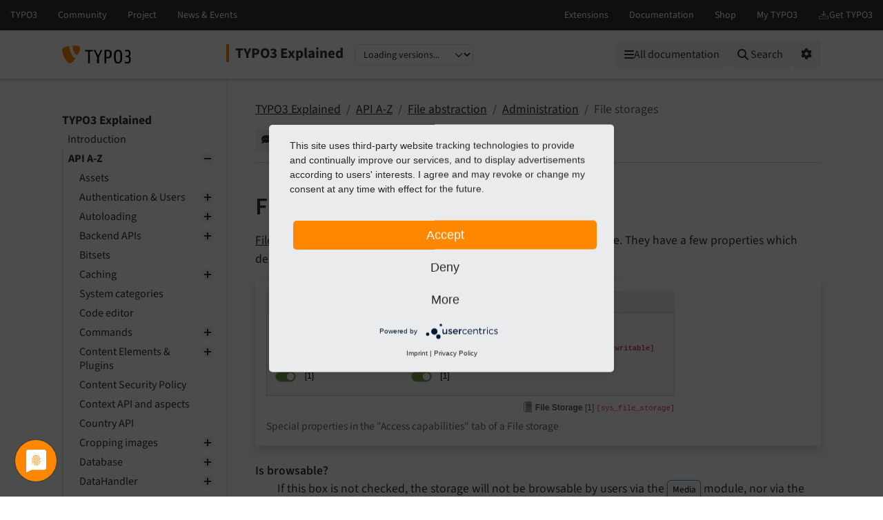

--- FILE ---
content_type: text/html
request_url: https://docs.typo3.org/m/typo3/reference-coreapi/main/en-us/ApiOverview/Fal/Administration/Storages.html
body_size: 21185
content:
<!DOCTYPE html>
<html class="no-js" lang="en">
<head>
    <title>File storages — TYPO3 Explained main
        documentation</title>

    
<meta charset="utf-8">
<meta content="width=device-width, initial-scale=1.0" name="viewport">
<meta content="phpdocumentor/guides" name="generator">
<meta content="TYPO3 Explained" name="docsearch:name">
<meta content="" name="docsearch:package_type">
<meta content="main" name="docsearch:release">
<meta content="main" name="docsearch:version">
<meta content="2026-01-20T13:59:39+00:00" name="docsearch:modified">
<meta content="2026-01-20T13:59:39+00:00" name="dc.modified">
<meta content="2026-01-20T13:59:39+00:00" property="article:modified_time">
    <link href="http://purl.org/dc/elements/1.1/" rel="schema.dc">
<link href="https://cdn.typo3.com/typo3documentation/theme/typo3-docs-theme/0.36.0/css/theme.css" rel="stylesheet">
<link href="https://docs.typo3.org/search/" rel="search" title="Search">
<script src="https://cdn.typo3.com/typo3infrastructure/universe/dist/webcomponents-loader.js"></script>
<script src="https://cdn.typo3.com/typo3infrastructure/universe/dist/typo3-universe.js" type="module"></script>
                        <link href="Permissions.html" rel="prev" title="Permissions"/>
            <link href="Maintenance.html" rel="next" title="Maintenance"/>
            <link href="../../../Index.html" rel="top" title="TYPO3 Explained"/>
    </head>
<body>
<div class="page">
    <header>
    <div class="page-topbar">
        <div class="page-topbar-inner">
            <typo3-universe active="documentation">
                <div style="display: block; height: 44px; background-color: #313131;"></div>
            </typo3-universe>
        </div>
    </div>
    <div class="page-header">
        <div class="page-header-inner">
            <div class="d-flex flex-wrap">
                <div class="logo-wrapper">
                    <a class="logo" href="https://docs.typo3.org/" title="TYPO3 Documentation">
                        <img alt="TYPO3 Logo" class="logo-image" src="https://cdn.typo3.com/typo3documentation/theme/typo3-docs-theme/0.36.0/img/typo3-logo.svg" width="484" height="130">
                    </a>
                </div>
                <div class="align-self-center order-lg-2 order-last">
                    
<div class="toc-header">
    <div class="toc-title pe-3">
                            <a class="toc-title-project" href="../../../Index.html">TYPO3 Explained</a>
            </div>
    <label for="languageSelect" class="visually-hidden">Select language</label>
        <select id="languageSelect" class="form-select d-none">
        </select>

                
        <label for="versionSelect" class="visually-hidden">Select version</label>
        <select id="versionSelect" class="form-select"
                data-current-version="main"
            
        >
            <option disabled selected>Loading versions...</option>
        </select>
    </div>                </div>
                <div class="ms-auto order-lg-3 d-flex">
                    <div class="menu-search-wrapper">
                        <button id="toc-toggle" class="btn btn-light d-block d-lg-none" tabindex="0" aria-controls="toc-collapse" aria-expanded="false">
                            <i class="fas fa-bars"></i> <span class="visually-hidden">Mobile Menu</span>
                        </button>
                        <all-documentations-menu></all-documentations-menu>                        <search role="search">
                            <form action="https://docs.typo3.org/search/search" id="global-search-form" method="get">
                                <div class="sr-only"><label for="globalsearchinput">TYPO3 documentation...</label></div>
                                <div class="input-group mb-3 mt-sm-3">
                                    <select class="form-select search__scope" id="searchscope" name="scope">
                                        <option value="">Search all</option>
                                    </select>
                                    <input autocomplete="off" class="form-control shadow-none" id="globalsearchinput" name="q" placeholder="TYPO3 documentation..." type="text" value="">
                                    <button class="btn btn-light" type="submit"><i class="fa fa-search"></i>&nbsp;<span class="d-none d-md-inline">Search</span></button>
                                </div>
                            </form>
                            <div id="global-search-root"></div>
                        </search>
                        <div class="position-relative d-inline-block">
                            <button id="options-toggle" class="btn btn-light d-block" type="button" aria-expanded="false">
                                <i class="fas fa-cog"></i> <span class="visually-hidden">Options</span>
                            </button>

                            <div id="options-panel"
                                 class="shadow p-3"
                                 role="menu"
                                 aria-hidden="true">
                                <h6 class="dropdown-header text-muted text-uppercase small mb-2">Options</h6>

                                                                                                            <a class="dropdown-item d-flex align-items-center gap-2" href="https://github.com/TYPO3-Documentation/TYPO3CMS-Reference-CoreApi/issues/new/choose?title=Problem+on+https%3A%2F%2Fdocs.typo3.org%2Fm%2Ftypo3%2Freference-coreapi%2Fmain%2Fen-us%2F%2FApiOverview%2FFal%2FAdministration%2FStorages.html" id="btnReportIssue" rel="nofollow noopener" target="_blank">
        <i class="fas fa-comment-dots"></i>
        Give feedback
    </a>
    <a class="dropdown-item d-flex align-items-center gap-2" href="../../../_sources/ApiOverview/Fal/Administration/Storages.rst.txt" rel="nofollow noopener" target="_blank">
        <i class="fas fa-code"></i>
        View source
    </a>
    <a class="dropdown-item d-flex align-items-center gap-2" href="https://docs.typo3.org/m/typo3/docs-how-to-document/main/en-us/WritingDocsOfficial/GithubMethod.html" id="btnHowToEdit" rel="nofollow noopener" target="_blank">
        <i class="fas fa-info-circle"></i>
        How to edit
    </a>
    <a class="dropdown-item d-flex align-items-center gap-2" href="https://github.com/TYPO3-Documentation/TYPO3CMS-Reference-CoreApi/edit/main/Documentation/ApiOverview/Fal/Administration/Storages.rst" id="btnEditOnGitHub" rel="nofollow noopener" target="_blank">
        <i class="fab fa-github"></i>
        Edit on GitHub
    </a>
                                                                                                                <a class="dropdown-item d-flex align-items-center gap-2" href="../../../singlehtml/Index.html" target="_blank" rel="noopener">
                                            <i class="fas fa-print"></i>
                                            Full documentation (single file)
                                        </a>
                                                                                                </div>
                        </div>
                    </div>
                </div>
            </div>
        </div>
    </div>
</header>    <main class="page-main">
        <div class="page-main-inner">
            <div class="page-main-navigation">
                <nav>

                    <div id="toc-collapse">
                                                <div aria-label="main navigation" class="toc"
                             role="navigation">
                                <all-documentations-menu-mobile></all-documentations-menu-mobile>    <div aria-label="Main navigation" class="main_menu" role="navigation">
                <p class="caption">TYPO3 Explained</p>
            <ul class="menu-level-1" role="menubar">
    <li class="" role="menuitem">
    <a href="../../../Introduction/Index.html">
        Introduction
    </a></li>    <li class=" active" role="menuitem">
    <a href="../../Index.html">
        API A-Z
    </a>        <ul class="menu-level-1"><li class="" role="menuitem">
    <a href="../../Assets/Index.html">
        Assets
    </a></li><li class="" role="menuitem">
    <a href="../../Authentication/Index.html">
        Authentication &amp; Users
    </a>        <ul class="menu-level-2"><li class="" role="menuitem">
    <a href="../../Authentication/BackendUsers/Index.html">
        Backend Users
    </a></li><li class="" role="menuitem">
    <a href="../../Authentication/FrontendUsers/Index.html">
        Frontend Users
    </a></li><li class="" role="menuitem">
    <a href="../../Authentication/Sessions/Index.html">
        Sessions
    </a>        <ul class="menu-level-3"><li class="" role="menuitem">
    <a href="../../Authentication/Sessions/SessionData.html">
        Session Data
    </a></li><li class="" role="menuitem">
    <a href="../../Authentication/Sessions/UserSessionManagement.html">
        Session Manager
    </a></li><li class="" role="menuitem">
    <a href="../../Authentication/Sessions/SessionStorage.html">
        Session Storage
    </a></li></ul></li><li class="" role="menuitem">
    <a href="../../Authentication/AuthenticationService/Index.html">
        Authentication services
    </a>        <ul class="menu-level-3"><li class="" role="menuitem">
    <a href="../../Authentication/AuthenticationService/CSRFlikeRequestTokenHandling.html">
        CSRF-like request token handling
    </a></li></ul></li><li class="" role="menuitem">
    <a href="../../Authentication/PasswordPolicies/Index.html">
        Password policies
    </a></li><li class="" role="menuitem">
    <a href="../../Authentication/MultiFactorAuthentication/Index.html">
        Multi-factor authentication
    </a></li></ul></li><li class="" role="menuitem">
    <a href="../../Autoloading/Index.html">
        Autoloading
    </a>        <ul class="menu-level-2"><li class="" role="menuitem">
    <a href="../../Autoloading/Background.html">
        ComposerClassLoader
    </a></li></ul></li><li class="" role="menuitem">
    <a href="../../Backend/Index.html">
        Backend APIs
    </a>        <ul class="menu-level-2"><li class="" role="menuitem">
    <a href="../../Backend/AccessControl/Index.html">
        Access control
    </a>        <ul class="menu-level-3"><li class="" role="menuitem">
    <a href="../../Backend/AccessControl/UsersAndGroups/Index.html">
        Users and groups
    </a></li><li class="" role="menuitem">
    <a href="../../Backend/AccessControl/PasswordReset/Index.html">
        Password reset functionality
    </a></li><li class="" role="menuitem">
    <a href="../../Backend/AccessControl/Roles/Index.html">
        Roles
    </a></li><li class="" role="menuitem">
    <a href="../../Backend/AccessControl/AccessControlOptions/Index.html">
        Options
    </a></li><li class="" role="menuitem">
    <a href="../../Backend/AccessControl/OtherOptions/Index.html">
        Other Options
    </a></li><li class="" role="menuitem">
    <a href="../../Backend/AccessControl/MoreAboutFileMounts/Index.html">
        File mounts
    </a></li><li class="" role="menuitem">
    <a href="../../Backend/AccessControl/OverviewOfUsers/Index.html">
        Backend users module
    </a></li></ul></li><li class="" role="menuitem">
    <a href="../../Backend/BackendModules/Index.html">
        Backend modules API
    </a>        <ul class="menu-level-3"><li class="" role="menuitem">
    <a href="../../Backend/BackendModules/ModuleConfiguration/Index.html">
        Modules.php
    </a>        <ul class="menu-level-4"><li class="" role="menuitem">
    <a href="../../Backend/BackendModules/ModuleConfiguration/ThirdlevelModules.html">
        3rd level
    </a></li><li class="" role="menuitem">
    <a href="../../Backend/BackendModules/ModuleConfiguration/ToplevelModules.html">
        Toplevel
    </a></li></ul></li><li class="" role="menuitem">
    <a href="../../Backend/BackendModules/BackendGUI.html">
        Backend GUI
    </a></li><li class="" role="menuitem">
    <a href="../../Backend/BackendModules/DocHeaderComponent.html">
        DocHeaderComponent
    </a></li><li class="" role="menuitem">
    <a href="../../Backend/BackendModules/ModuleDataObject.html">
        ModuleData
    </a></li><li class="" role="menuitem">
    <a href="../../Backend/BackendModules/ModuleInterface.html">
        ModuleInterface
    </a></li><li class="" role="menuitem">
    <a href="../../Backend/BackendModules/ModuleProviderAPI.html">
        ModuleProvider
    </a></li><li class="" role="menuitem">
    <a href="../../Backend/BackendModules/ModuleTemplate.html">
        ModuleTemplate
    </a></li><li class="" role="menuitem">
    <a href="../../Backend/BackendModules/ModuleTemplateFactory.html">
        ModuleTemplateFactory
    </a></li><li class="" role="menuitem">
    <a href="../../Backend/BackendModules/ModuleTypoScript.html">
        TypoScript
    </a></li><li class="" role="menuitem">
    <a href="../../Backend/BackendModules/SudoMode.html">
        Sudo mode
    </a></li></ul></li><li class="" role="menuitem">
    <a href="../../Backend/JavaScript/Index.html">
        JavaScript
    </a>        <ul class="menu-level-3"><li class="" role="menuitem">
    <a href="../../Backend/JavaScript/ES6/Index.html">
        ES6 in the TYPO3 Backend
    </a></li><li class="" role="menuitem">
    <a href="../../Backend/JavaScript/Templating/Index.html">
        Client-side templating
    </a></li><li class="" role="menuitem">
    <a href="../../Backend/JavaScript/Modules/Index.html">
        Various JavaScript modules
    </a>        <ul class="menu-level-4"><li class="" role="menuitem">
    <a href="../../Backend/JavaScript/Modules/Modals.html">
        Modals
    </a></li><li class="" role="menuitem">
    <a href="../../Backend/JavaScript/Modules/MultiStepWizard.html">
        Multi-step wizard
    </a></li><li class="" role="menuitem">
    <a href="../../Backend/JavaScript/Modules/DocumentService.html">
        DocumentService (jQuery.ready substitute)
    </a></li><li class="" role="menuitem">
    <a href="../../Backend/JavaScript/Modules/SessionStorageWrapper.html">
        SessionStorage wrapper
    </a></li></ul></li><li class="" role="menuitem">
    <a href="../../Backend/JavaScript/AjaxRequest/Index.html">
        Ajax request
    </a></li><li class="" role="menuitem">
    <a href="../../Backend/JavaScript/EventApi/Index.html">
        Event API
    </a></li><li class="" role="menuitem">
    <a href="../../Backend/JavaScript/HotkeyApi/Index.html">
        Hotkey API
    </a></li><li class="" role="menuitem">
    <a href="../../Backend/JavaScript/Navigation/Index.html">
        Navigation via JavaScript
    </a></li><li class="" role="menuitem">
    <a href="../../Backend/JavaScript/Forms/Index.html">
        JavaScript form helpers
    </a></li></ul></li><li class="" role="menuitem">
    <a href="../../Backend/Ajax.html">
        Ajax
    </a></li><li class="" role="menuitem">
    <a href="../../Backend/BackendLayout.html">
        Backend layout
    </a></li><li class="" role="menuitem">
    <a href="../../Backend/BackendRouting.html">
        Backend routing
    </a></li><li class="" role="menuitem">
    <a href="../../Backend/BackendUserObject.html">
        Backend user object
    </a></li><li class="" role="menuitem">
    <a href="../../Backend/BroadcastChannels.html">
        Broadcast channels
    </a></li><li class="" role="menuitem">
    <a href="../../Backend/ButtonComponents.html">
        Button components
    </a></li><li class="" role="menuitem">
    <a href="../../Backend/Clipboard.html">
        Clipboard
    </a></li><li class="" role="menuitem">
    <a href="../../Backend/ContextualMenu.html">
        Context menus
    </a></li><li class="" role="menuitem">
    <a href="../../Backend/CustomPermissions.html">
        Custom Permissions
    </a></li><li class="" role="menuitem">
    <a href="../../Backend/LoginProvider.html">
        LoginProvider
    </a></li><li class="" role="menuitem">
    <a href="../../Backend/PageTree.html">
        Page tree
    </a></li><li class="" role="menuitem">
    <a href="../../Backend/UriBuilder.html">
        UriBuilder
    </a></li></ul></li><li class="" role="menuitem">
    <a href="../../BitSets/Index.html">
        Bitsets
    </a></li><li class="" role="menuitem">
    <a href="../../CachingFramework/Index.html">
        Caching
    </a>        <ul class="menu-level-2"><li class="" role="menuitem">
    <a href="../../CachingFramework/QuickStart/Index.html">
        Quick start for integrators
    </a></li><li class="" role="menuitem">
    <a href="../../CachingFramework/Configuration/Index.html">
        Configuration
    </a></li><li class="" role="menuitem">
    <a href="../../CachingFramework/Architecture/Index.html">
        Caching framework architecture
    </a></li><li class="" role="menuitem">
    <a href="../../CachingFramework/Frontends/Index.html">
        Cache frontends
    </a></li><li class="" role="menuitem">
    <a href="../../CachingFramework/Backends/Index.html">
        Cache backends
    </a></li><li class="" role="menuitem">
    <a href="../../CachingFramework/Developer/Index.html">
        Developer information
    </a></li></ul></li><li class="" role="menuitem">
    <a href="../../Categories/Index.html">
        System categories
    </a></li><li class="" role="menuitem">
    <a href="../../CodeEditor/Index.html">
        Code editor
    </a></li><li class="" role="menuitem">
    <a href="../../CommandControllers/Index.html">
        Commands
    </a>        <ul class="menu-level-2"><li class="" role="menuitem">
    <a href="../../CommandControllers/ListCommands.html">
        List Core commands
    </a></li><li class="" role="menuitem">
    <a href="../../CommandControllers/CustomCommands.html">
        Custom Commands
    </a></li><li class="" role="menuitem">
    <a href="../../CommandControllers/Tutorial.html">
        Tutorial
    </a></li></ul></li><li class="" role="menuitem">
    <a href="../../ContentElements/Index.html">
        Content Elements &amp; Plugins
    </a>        <ul class="menu-level-2"><li class="" role="menuitem">
    <a href="../../ContentElements/AddingYourOwnContentElements.html">
        Create a custom content element type
    </a></li><li class="" role="menuitem">
    <a href="../../ContentElements/CustomDataProcessing.html">
        Custom data processors
    </a></li><li class="" role="menuitem">
    <a href="../../ContentElements/CreatePlugins.html">
        Create plugins
    </a></li><li class="" role="menuitem">
    <a href="../../ContentElements/CustomBackendPreview.html">
        Configure custom backend preview for content element
    </a></li><li class="" role="menuitem">
    <a href="../../ContentElements/ContentElementsWizard.html">
        New content element wizard
    </a></li><li class="" role="menuitem">
    <a href="../../ContentElements/BestPractices.html">
        Best practices
    </a></li></ul></li><li class="" role="menuitem">
    <a href="../../ContentSecurityPolicy/Index.html">
        Content Security Policy
    </a></li><li class="" role="menuitem">
    <a href="../../Context/Index.html">
        Context API and aspects
    </a></li><li class="" role="menuitem">
    <a href="../../Country/Index.html">
        Country API
    </a></li><li class="" role="menuitem">
    <a href="../../CropVariants/Index.html">
        Cropping images
    </a>        <ul class="menu-level-2"><li class="" role="menuitem">
    <a href="../../CropVariants/General/Index.html">
        General Configuration
    </a></li><li class="" role="menuitem">
    <a href="../../CropVariants/ContentElement/Index.html">
        Crop variants configuration per content element
    </a></li></ul></li><li class="" role="menuitem">
    <a href="../../Database/Index.html">
        Database
    </a>        <ul class="menu-level-2"><li class="" role="menuitem">
    <a href="../../Database/DatabaseStructure/Index.html">
        Tables
    </a></li><li class="" role="menuitem">
    <a href="../../Database/DatabaseRecords/Index.html">
        Records
    </a>        <ul class="menu-level-3"><li class="" role="menuitem">
    <a href="../../Database/DatabaseRecords/RecordObjects.html">
        Record objects
    </a></li></ul></li><li class="" role="menuitem">
    <a href="../../Database/DoctrineDbal/Index.html">
        DBAL
    </a>        <ul class="menu-level-3"><li class="" role="menuitem">
    <a href="../../Database/DoctrineDbal/Introduction/Index.html">
        Introduction
    </a></li><li class="" role="menuitem">
    <a href="../../Database/DoctrineDbal/Configuration/Index.html">
        Configuration
    </a></li><li class="" role="menuitem">
    <a href="../../Database/DoctrineDbal/BasicCrud/Index.html">
        Basic create, read, update, and delete operations (CRUD)
    </a></li><li class="" role="menuitem">
    <a href="../../Database/DoctrineDbal/ClassOverview/Index.html">
        Class overview
    </a></li><li class="" role="menuitem">
    <a href="../../Database/DoctrineDbal/ConnectionPool/Index.html">
        ConnectionPool
    </a></li><li class="" role="menuitem">
    <a href="../../Database/DoctrineDbal/QueryBuilder/Index.html">
        Query builder
    </a></li><li class="" role="menuitem">
    <a href="../../Database/DoctrineDbal/Connection/Index.html">
        Connection
    </a></li><li class="" role="menuitem">
    <a href="../../Database/DoctrineDbal/ExpressionBuilder/Index.html">
        Expression builder
    </a></li><li class="" role="menuitem">
    <a href="../../Database/DoctrineDbal/RestrictionBuilder/Index.html">
        Restriction builder
    </a></li><li class="" role="menuitem">
    <a href="../../Database/DoctrineDbal/Statement/Index.html">
        Result
    </a></li><li class="" role="menuitem">
    <a href="../../Database/DoctrineDbal/Middleware/Index.html">
        Driver middlewares
    </a></li><li class="" role="menuitem">
    <a href="../../Database/DoctrineDbal/TipsAndTricks/Index.html">
        Various tips and tricks
    </a></li><li class="" role="menuitem">
    <a href="../../Database/DoctrineDbal/Troubleshooting/Index.html">
        Troubleshooting
    </a></li></ul></li><li class="" role="menuitem">
    <a href="../../Database/DatabaseUpgrade/Index.html">
        Database compare
    </a></li><li class="" role="menuitem">
    <a href="../../Database/Extbase/Index.html">
        Extbase persistence
    </a></li><li class="" role="menuitem">
    <a href="../../Database/ReferenceIndex/Index.html">
        Reference index
    </a></li></ul></li><li class="" role="menuitem">
    <a href="../../DataHandler/Index.html">
        DataHandler
    </a>        <ul class="menu-level-2"><li class="" role="menuitem">
    <a href="../../DataHandler/Introduction/Index.html">
        Introduction
    </a></li><li class="" role="menuitem">
    <a href="../../DataHandler/Database/Index.html">
        DataHandler basics
    </a></li><li class="" role="menuitem">
    <a href="../../DataHandler/UsingDataHandler/Index.html">
        Using the DataHandler in scripts
    </a></li><li class="" role="menuitem">
    <a href="../../DataHandler/TceDb/Index.html">
        The &quot;/record/commit&quot; route
    </a></li></ul></li><li class="" role="menuitem">
    <a href="../../Debugging/Index.html">
        Debugging
    </a></li><li class="" role="menuitem">
    <a href="../../DependencyInjection/Index.html">
        Dependency injection
    </a></li><li class="" role="menuitem">
    <a href="../../Deprecation/Index.html">
        Deprecation Handling
    </a></li><li class="" role="menuitem">
    <a href="../../Environment/Index.html">
        Environment
    </a></li><li class="" role="menuitem">
    <a href="../../ErrorAndExceptionHandling/Index.html">
        Error and exception handling
    </a>        <ul class="menu-level-2"><li class="" role="menuitem">
    <a href="../../ErrorAndExceptionHandling/Configuration/Index.html">
        Configuration
    </a></li><li class="" role="menuitem">
    <a href="../../ErrorAndExceptionHandling/ErrorHandler/Index.html">
        Error Handler
    </a></li><li class="" role="menuitem">
    <a href="../../ErrorAndExceptionHandling/ProductionExceptionHandler/Index.html">
        Production exception handler
    </a></li><li class="" role="menuitem">
    <a href="../../ErrorAndExceptionHandling/DebugExceptionHandler/Index.html">
        Debug exception handler
    </a></li><li class="" role="menuitem">
    <a href="../../ErrorAndExceptionHandling/Examples/Index.html">
        Examples
    </a></li><li class="" role="menuitem">
    <a href="../../ErrorAndExceptionHandling/Extending/Index.html">
        How to extend the error and exception handling
    </a></li></ul></li><li class="" role="menuitem">
    <a href="../../Events/Index.html">
        Events and hooks
    </a>        <ul class="menu-level-2"><li class="" role="menuitem">
    <a href="../../Events/Concept/Index.html">
        Extending the TYPO3 Core
    </a></li><li class="" role="menuitem">
    <a href="../../Events/EventDispatcher/Index.html">
        Event dispatcher (PSR-14 events)
    </a></li><li class="" role="menuitem">
    <a href="../../Events/Events/Index.html">
        Event list
    </a>        <ul class="menu-level-3"><li class="" role="menuitem">
    <a href="../../Events/Events/Backend/Index.html">
        Backend
    </a>        <ul class="menu-level-4"><li class="" role="menuitem">
    <a href="../../Events/Events/Backend/AfterBackendPageRenderEvent.html">
        AfterBackendPageRenderEvent
    </a></li><li class="" role="menuitem">
    <a href="../../Events/Events/Backend/AfterFileStorageTreeItemsPreparedEvent.html">
        AfterFileStorageTreeItemsPreparedEvent
    </a></li><li class="" role="menuitem">
    <a href="../../Events/Events/Backend/AfterFormEnginePageInitializedEvent.html">
        AfterFormEnginePageInitializedEvent
    </a></li><li class="" role="menuitem">
    <a href="../../Events/Events/Backend/AfterHistoryRollbackFinishedEvent.html">
        AfterHistoryRollbackFinishedEvent
    </a></li><li class="" role="menuitem">
    <a href="../../Events/Events/Backend/AfterPageColumnsSelectedForLocalizationEvent.html">
        AfterPageColumnsSelectedForLocalizationEvent
    </a></li><li class="" role="menuitem">
    <a href="../../Events/Events/Backend/AfterPagePreviewUriGeneratedEvent.html">
        AfterPagePreviewUriGeneratedEvent
    </a></li><li class="" role="menuitem">
    <a href="../../Events/Events/Backend/AfterPageTreeItemsPreparedEvent.html">
        AfterPageTreeItemsPreparedEvent
    </a></li><li class="" role="menuitem">
    <a href="../../Events/Events/Backend/AfterRawPageRowPreparedEvent.html">
        AfterRawPageRowPreparedEvent
    </a></li><li class="" role="menuitem">
    <a href="../../Events/Events/Backend/AfterRecordSummaryForLocalizationEvent.html">
        AfterRecordSummaryForLocalizationEvent
    </a></li><li class="" role="menuitem">
    <a href="../../Events/Events/Backend/AfterSectionMarkupGeneratedEvent.html">
        AfterSectionMarkupGeneratedEvent
    </a></li><li class="" role="menuitem">
    <a href="../../Events/Events/Backend/BeforeFormEnginePageInitializedEvent.html">
        BeforeFormEnginePageInitializedEvent
    </a></li><li class="" role="menuitem">
    <a href="../../Events/Events/Backend/BeforeHistoryRollbackStartEvent.html">
        BeforeHistoryRollbackStartEvent
    </a></li><li class="" role="menuitem">
    <a href="../../Events/Events/Backend/BeforeLiveSearchFormIsBuiltEvent.html">
        BeforeLiveSearchFormIsBuiltEvent
    </a></li><li class="" role="menuitem">
    <a href="../../Events/Events/Backend/BeforeModuleCreationEvent.html">
        BeforeModuleCreationEvent
    </a></li><li class="" role="menuitem">
    <a href="../../Events/Events/Backend/BeforePagePreviewUriGeneratedEvent.html">
        BeforePagePreviewUriGeneratedEvent
    </a></li><li class="" role="menuitem">
    <a href="../../Events/Events/Backend/BeforePageTreeIsFilteredEvent.html">
        BeforePageTreeIsFilteredEvent
    </a></li><li class="" role="menuitem">
    <a href="../../Events/Events/Backend/BeforeRecordDownloadIsExecutedEvent.html">
        BeforeRecordDownloadIsExecutedEvent
    </a></li><li class="" role="menuitem">
    <a href="../../Events/Events/Backend/BeforeRecordDownloadPresetsAreDisplayedEvent.html">
        BeforeRecordDownloadPresetsAreDisplayedEvent
    </a></li><li class="" role="menuitem">
    <a href="../../Events/Events/Backend/BeforeSearchInDatabaseRecordProviderEvent.html">
        BeforeSearchInDatabaseRecordProviderEvent
    </a></li><li class="" role="menuitem">
    <a href="../../Events/Events/Backend/BeforeSectionMarkupGeneratedEvent.html">
        BeforeSectionMarkupGeneratedEvent
    </a></li><li class="" role="menuitem">
    <a href="../../Events/Events/Backend/CustomFileControlsEvent.html">
        CustomFileControlsEvent
    </a></li><li class="" role="menuitem">
    <a href="../../Events/Events/Backend/IsContentUsedOnPageLayoutEvent.html">
        IsContentUsedOnPageLayoutEvent
    </a></li><li class="" role="menuitem">
    <a href="../../Events/Events/Backend/IsFileSelectableEvent.html">
        IsFileSelectableEvent
    </a></li><li class="" role="menuitem">
    <a href="../../Events/Events/Backend/ModifyAllowedItemsEvent.html">
        ModifyAllowedItemsEvent
    </a></li><li class="" role="menuitem">
    <a href="../../Events/Events/Backend/ModifyButtonBarEvent.html">
        ModifyButtonBarEvent
    </a></li><li class="" role="menuitem">
    <a href="../../Events/Events/Backend/ModifyClearCacheActionsEvent.html">
        ModifyClearCacheActionsEvent
    </a></li><li class="" role="menuitem">
    <a href="../../Events/Events/Backend/ModifyDatabaseQueryForContentEvent.html">
        ModifyDatabaseQueryForContentEvent
    </a></li><li class="" role="menuitem">
    <a href="../../Events/Events/Backend/ModifyDatabaseQueryForRecordListingEvent.html">
        ModifyDatabaseQueryForRecordListingEvent
    </a></li><li class="" role="menuitem">
    <a href="../../Events/Events/Backend/ModifyEditFormUserAccessEvent.html">
        ModifyEditFormUserAccessEvent
    </a></li><li class="" role="menuitem">
    <a href="../../Events/Events/Backend/ModifyFileReferenceControlsEvent.html">
        ModifyFileReferenceControlsEvent
    </a></li><li class="" role="menuitem">
    <a href="../../Events/Events/Backend/ModifyFileReferenceEnabledControlsEvent.html">
        ModifyFileReferenceEnabledControlsEvent
    </a></li><li class="" role="menuitem">
    <a href="../../Events/Events/Backend/ModifyGenericBackendMessagesEvent.html">
        ModifyGenericBackendMessagesEvent
    </a></li><li class="" role="menuitem">
    <a href="../../Events/Events/Backend/ModifyImageManipulationPreviewUrlEvent.html">
        ModifyImageManipulationPreviewUrlEvent
    </a></li><li class="" role="menuitem">
    <a href="../../Events/Events/Backend/ModifyInlineElementControlsEvent.html">
        ModifyInlineElementControlsEvent
    </a></li><li class="" role="menuitem">
    <a href="../../Events/Events/Backend/ModifyInlineElementEnabledControlsEvent.html">
        ModifyInlineElementEnabledControlsEvent
    </a></li><li class="" role="menuitem">
    <a href="../../Events/Events/Backend/ModifyLinkExplanationEvent.html">
        ModifyLinkExplanationEvent
    </a></li><li class="" role="menuitem">
    <a href="../../Events/Events/Backend/ModifyLinkHandlersEvent.html">
        ModifyLinkHandlersEvent
    </a></li><li class="" role="menuitem">
    <a href="../../Events/Events/Backend/ModifyNewContentElementWizardItemsEvent.html">
        ModifyNewContentElementWizardItemsEvent
    </a></li><li class="" role="menuitem">
    <a href="../../Events/Events/Backend/ModifyPageLayoutContentEvent.html">
        ModifyPageLayoutContentEvent
    </a></li><li class="" role="menuitem">
    <a href="../../Events/Events/Backend/ModifyPageLayoutOnLoginProviderSelectionEvent.html">
        ModifyPageLayoutOnLoginProviderSelectionEvent
    </a></li><li class="" role="menuitem">
    <a href="../../Events/Events/Backend/ModifyQueryForLiveSearchEvent.html">
        ModifyQueryForLiveSearchEvent
    </a></li><li class="" role="menuitem">
    <a href="../../Events/Events/Backend/ModifyRecordListHeaderColumnsEvent.html">
        ModifyRecordListHeaderColumnsEvent
    </a></li><li class="" role="menuitem">
    <a href="../../Events/Events/Backend/ModifyRecordListRecordActionsEvent.html">
        ModifyRecordListRecordActionsEvent
    </a></li><li class="" role="menuitem">
    <a href="../../Events/Events/Backend/ModifyRecordListTableActionsEvent.html">
        ModifyRecordListTableActionsEvent
    </a></li><li class="" role="menuitem">
    <a href="../../Events/Events/Backend/ModifyResultItemInLiveSearchEvent.html">
        ModifyResultItemInLiveSearchEvent
    </a></li><li class="" role="menuitem">
    <a href="../../Events/Events/Backend/PageContentPreviewRenderingEvent.html">
        PageContentPreviewRenderingEvent
    </a></li><li class="" role="menuitem">
    <a href="../../Events/Events/Backend/PasswordHasBeenResetEvent.html">
        PasswordHasBeenResetEvent
    </a></li><li class="" role="menuitem">
    <a href="../../Events/Events/Backend/RenderAdditionalContentToRecordListEvent.html">
        RenderAdditionalContentToRecordListEvent
    </a></li><li class="" role="menuitem">
    <a href="../../Events/Events/Backend/SudoModeRequiredEvent.html">
        SudoModeRequiredEvent
    </a></li><li class="" role="menuitem">
    <a href="../../Events/Events/Backend/SudoModeVerifyEvent.html">
        SudoModeVerifyEvent
    </a></li><li class="" role="menuitem">
    <a href="../../Events/Events/Backend/SwitchUserEvent.html">
        SwitchUserEvent
    </a></li><li class="" role="menuitem">
    <a href="../../Events/Events/Backend/SystemInformationToolbarCollectorEvent.html">
        SystemInformationToolbarCollectorEvent
    </a></li><li class="" role="menuitem">
    <a href="../../Events/Events/Backend/BackendUser/Index.html">
        Backend User
    </a>        <ul class="menu-level-5"><li class="" role="menuitem">
    <a href="../../Events/Events/Backend/BackendUser/AfterBackendGroupFilterListIsAssembledEvent.html">
        AfterBackendGroupFilterListIsAssembledEvent
    </a></li><li class="" role="menuitem">
    <a href="../../Events/Events/Backend/BackendUser/AfterBackendGroupListConstraintsAssembledFromDemandEvent.html">
        AfterBackendGroupListConstraintsAssembledFromDemandEvent
    </a></li><li class="" role="menuitem">
    <a href="../../Events/Events/Backend/BackendUser/AfterBackendUserListConstraintsAssembledFromDemandEvent.html">
        AfterBackendUserListConstraintsAssembledFromDemandEvent
    </a></li><li class="" role="menuitem">
    <a href="../../Events/Events/Backend/BackendUser/AfterFilemountsListIsAssembledEvent.html">
        AfterFilemountsListIsAssembledEvent
    </a></li></ul></li></ul></li><li class="" role="menuitem">
    <a href="../../Events/Events/Core/Index.html">
        Core
    </a>        <ul class="menu-level-4"><li class="" role="menuitem">
    <a href="../../Events/Events/Core/Authentication/Index.html">
        Authentication
    </a>        <ul class="menu-level-5"><li class="" role="menuitem">
    <a href="../../Events/Events/Core/Authentication/AfterGroupsResolvedEvent.html">
        AfterGroupsResolvedEvent
    </a></li><li class="" role="menuitem">
    <a href="../../Events/Events/Core/Authentication/AfterUserLoggedInEvent.html">
        AfterUserLoggedInEvent
    </a></li><li class="" role="menuitem">
    <a href="../../Events/Events/Core/Authentication/AfterUserLoggedOutEvent.html">
        AfterUserLoggedOutEvent
    </a></li><li class="" role="menuitem">
    <a href="../../Events/Events/Core/Authentication/BeforeRequestTokenProcessedEvent.html">
        BeforeRequestTokenProcessedEvent
    </a></li><li class="" role="menuitem">
    <a href="../../Events/Events/Core/Authentication/BeforeUserLogoutEvent.html">
        BeforeUserLogoutEvent
    </a></li><li class="" role="menuitem">
    <a href="../../Events/Events/Core/Authentication/LoginAttemptFailedEvent.html">
        LoginAttemptFailedEvent
    </a></li></ul></li><li class="" role="menuitem">
    <a href="../../Events/Events/Core/Cache/Index.html">
        Cache
    </a>        <ul class="menu-level-5"><li class="" role="menuitem">
    <a href="../../Events/Events/Core/Cache/CacheFlushEvent.html">
        CacheFlushEvent
    </a></li><li class="" role="menuitem">
    <a href="../../Events/Events/Core/Cache/CacheWarmupEvent.html">
        CacheWarmupEvent
    </a></li></ul></li><li class="" role="menuitem">
    <a href="../../Events/Events/Core/Configuration/Index.html">
        Configuration
    </a>        <ul class="menu-level-5"><li class="" role="menuitem">
    <a href="../../Events/Events/Core/Configuration/AfterFlexFormDataStructureIdentifierInitializedEvent.html">
        AfterFlexFormDataStructureIdentifierInitializedEvent
    </a></li><li class="" role="menuitem">
    <a href="../../Events/Events/Core/Configuration/AfterFlexFormDataStructureParsedEvent.html">
        AfterFlexFormDataStructureParsedEvent
    </a></li><li class="" role="menuitem">
    <a href="../../Events/Events/Core/Configuration/AfterRichtextConfigurationPreparedEvent.html">
        AfterRichtextConfigurationPreparedEvent
    </a></li><li class="" role="menuitem">
    <a href="../../Events/Events/Core/Configuration/AfterTcaCompilationEvent.html">
        AfterTcaCompilationEvent
    </a></li><li class="" role="menuitem">
    <a href="../../Events/Events/Core/Configuration/BeforeFlexFormDataStructureIdentifierInitializedEvent.html">
        BeforeFlexFormDataStructureIdentifierInitializedEvent
    </a></li><li class="" role="menuitem">
    <a href="../../Events/Events/Core/Configuration/BeforeFlexFormDataStructureParsedEvent.html">
        BeforeFlexFormDataStructureParsedEvent
    </a></li><li class="" role="menuitem">
    <a href="../../Events/Events/Core/Configuration/BeforeTcaOverridesEvent.html">
        BeforeTcaOverridesEvent
    </a></li><li class="" role="menuitem">
    <a href="../../Events/Events/Core/Configuration/ModifyLoadedPageTsConfigEvent.html">
        ModifyLoadedPageTsConfigEvent
    </a></li><li class="" role="menuitem">
    <a href="../../Events/Events/Core/Configuration/SiteConfigurationBeforeWriteEvent.html">
        SiteConfigurationBeforeWriteEvent
    </a></li><li class="" role="menuitem">
    <a href="../../Events/Events/Core/Configuration/SiteConfigurationLoadedEvent.html">
        SiteConfigurationLoadedEvent
    </a></li></ul></li><li class="" role="menuitem">
    <a href="../../Events/Events/Core/Core/Index.html">
        Core
    </a>        <ul class="menu-level-5"><li class="" role="menuitem">
    <a href="../../Events/Events/Core/Core/BootCompletedEvent.html">
        BootCompletedEvent
    </a></li></ul></li><li class="" role="menuitem">
    <a href="../../Events/Events/Core/Country/Index.html">
        Country
    </a>        <ul class="menu-level-5"><li class="" role="menuitem">
    <a href="../../Events/Events/Core/Country/BeforeCountriesEvaluatedEvent.html">
        BeforeCountriesEvaluatedEvent
    </a></li></ul></li><li class="" role="menuitem">
    <a href="../../Events/Events/Core/Database/Index.html">
        Database
    </a>        <ul class="menu-level-5"><li class="" role="menuitem">
    <a href="../../Events/Events/Core/Database/AlterTableDefinitionStatementsEvent.html">
        AlterTableDefinitionStatementsEvent
    </a></li></ul></li><li class="" role="menuitem">
    <a href="../../Events/Events/Core/DataHandling/Index.html">
        DataHandling
    </a>        <ul class="menu-level-5"><li class="" role="menuitem">
    <a href="../../Events/Events/Core/DataHandling/AppendLinkHandlerElementsEvent.html">
        AppendLinkHandlerElementsEvent
    </a></li><li class="" role="menuitem">
    <a href="../../Events/Events/Core/DataHandling/IsTableExcludedFromReferenceIndexEvent.html">
        IsTableExcludedFromReferenceIndexEvent
    </a></li></ul></li><li class="" role="menuitem">
    <a href="../../Events/Events/Core/Domain/Index.html">
        Domain
    </a>        <ul class="menu-level-5"><li class="" role="menuitem">
    <a href="../../Events/Events/Core/Domain/AfterRecordLanguageOverlayEvent.html">
        AfterRecordLanguageOverlayEvent
    </a></li><li class="" role="menuitem">
    <a href="../../Events/Events/Core/Domain/BeforePageIsRetrievedEvent.html">
        BeforePageIsRetrievedEvent
    </a></li><li class="" role="menuitem">
    <a href="../../Events/Events/Core/Domain/BeforePageLanguageOverlayEvent.html">
        BeforePageLanguageOverlayEvent
    </a></li><li class="" role="menuitem">
    <a href="../../Events/Events/Core/Domain/BeforeRecordLanguageOverlayEvent.html">
        BeforeRecordLanguageOverlayEvent
    </a></li><li class="" role="menuitem">
    <a href="../../Events/Events/Core/Domain/ModifyDefaultConstraintsForDatabaseQueryEvent.html">
        ModifyDefaultConstraintsForDatabaseQueryEvent
    </a></li><li class="" role="menuitem">
    <a href="../../Events/Events/Core/Domain/RecordAccessGrantedEvent.html">
        RecordAccessGrantedEvent
    </a></li><li class="" role="menuitem">
    <a href="../../Events/Events/Core/Domain/RecordCreationEvent.html">
        RecordCreationEvent
    </a></li></ul></li><li class="" role="menuitem">
    <a href="../../Events/Events/Core/Html/Index.html">
        Html
    </a>        <ul class="menu-level-5"><li class="" role="menuitem">
    <a href="../../Events/Events/Core/Html/AfterTransformTextForPersistenceEvent.html">
        AfterTransformTextForPersistenceEvent
    </a></li><li class="" role="menuitem">
    <a href="../../Events/Events/Core/Html/AfterTransformTextForRichTextEditorEvent.html">
        AfterTransformTextForRichTextEditorEvent
    </a></li><li class="" role="menuitem">
    <a href="../../Events/Events/Core/Html/BeforeTransformTextForPersistenceEvent.html">
        BeforeTransformTextForPersistenceEvent
    </a></li><li class="" role="menuitem">
    <a href="../../Events/Events/Core/Html/BeforeTransformTextForRichTextEditorEvent.html">
        BeforeTransformTextForRichTextEditorEvent
    </a></li><li class="" role="menuitem">
    <a href="../../Events/Events/Core/Html/BrokenLinkAnalysisEvent.html">
        BrokenLinkAnalysisEvent
    </a></li></ul></li><li class="" role="menuitem">
    <a href="../../Events/Events/Core/Imaging/Index.html">
        Imaging
    </a>        <ul class="menu-level-5"><li class="" role="menuitem">
    <a href="../../Events/Events/Core/Imaging/ModifyRecordOverlayIconIdentifierEvent.html">
        ModifyRecordOverlayIconIdentifierEvent
    </a></li></ul></li><li class="" role="menuitem">
    <a href="../../Events/Events/Core/LinkHandling/Index.html">
        Link handling
    </a>        <ul class="menu-level-5"><li class="" role="menuitem">
    <a href="../../Events/Events/Core/LinkHandling/AfterLinkResolvedByStringRepresentationEvent.html">
        AfterLinkResolvedByStringRepresentationEvent
    </a></li><li class="" role="menuitem">
    <a href="../../Events/Events/Core/LinkHandling/AfterTypoLinkDecodedEvent.html">
        AfterTypoLinkDecodedEvent
    </a></li><li class="" role="menuitem">
    <a href="../../Events/Events/Core/LinkHandling/BeforeTypoLinkEncodedEvent.html">
        BeforeTypoLinkEncodedEvent
    </a></li></ul></li><li class="" role="menuitem">
    <a href="../../Events/Events/Core/Localization/Index.html">
        Localization
    </a>        <ul class="menu-level-5"><li class="" role="menuitem">
    <a href="../../Events/Events/Core/Localization/BeforeLabelResourceResolvedEvent.html">
        BeforeLabelResourceResolvedEvent
    </a></li></ul></li><li class="" role="menuitem">
    <a href="../../Events/Events/Core/Mail/Index.html">
        Mail
    </a>        <ul class="menu-level-5"><li class="" role="menuitem">
    <a href="../../Events/Events/Core/Mail/AfterMailerSentMessageEvent.html">
        AfterMailerSentMessageEvent
    </a></li><li class="" role="menuitem">
    <a href="../../Events/Events/Core/Mail/BeforeEmailFinisherInitializedEvent.html">
        BeforeEmailFinisherInitializedEvent
    </a></li><li class="" role="menuitem">
    <a href="../../Events/Events/Core/Mail/BeforeMailerSentMessageEvent.html">
        BeforeMailerSentMessageEvent
    </a></li></ul></li><li class="" role="menuitem">
    <a href="../../Events/Events/Core/Package/Index.html">
        Package
    </a>        <ul class="menu-level-5"><li class="" role="menuitem">
    <a href="../../Events/Events/Core/Package/AfterPackageActivationEvent.html">
        AfterPackageActivationEvent
    </a></li><li class="" role="menuitem">
    <a href="../../Events/Events/Core/Package/AfterPackageDeactivationEvent.html">
        AfterPackageDeactivationEvent
    </a></li><li class="" role="menuitem">
    <a href="../../Events/Events/Core/Package/BeforePackageActivationEvent.html">
        BeforePackageActivationEvent
    </a></li><li class="" role="menuitem">
    <a href="../../Events/Events/Core/Package/PackageInitializationEvent.html">
        PackageInitializationEvent
    </a></li><li class="" role="menuitem">
    <a href="../../Events/Events/Core/Package/PackagesMayHaveChangedEvent.html">
        PackagesMayHaveChangedEvent
    </a></li></ul></li><li class="" role="menuitem">
    <a href="../../Events/Events/Core/Page/Index.html">
        Page
    </a>        <ul class="menu-level-5"><li class="" role="menuitem">
    <a href="../../Events/Events/Core/Page/BeforeJavaScriptsRenderingEvent.html">
        BeforeJavaScriptsRenderingEvent
    </a></li><li class="" role="menuitem">
    <a href="../../Events/Events/Core/Page/BeforeStylesheetsRenderingEvent.html">
        BeforeStylesheetsRenderingEvent
    </a></li></ul></li><li class="" role="menuitem">
    <a href="../../Events/Events/Core/PasswordPolicy/Index.html">
        Password policy
    </a>        <ul class="menu-level-5"><li class="" role="menuitem">
    <a href="../../Events/Events/Core/PasswordPolicy/EnrichPasswordValidationContextDataEvent.html">
        EnrichPasswordValidationContextDataEvent
    </a></li></ul></li><li class="" role="menuitem">
    <a href="../../Events/Events/Core/Resource/Index.html">
        Resource
    </a>        <ul class="menu-level-5"><li class="" role="menuitem">
    <a href="../../Events/Events/Core/Resource/AfterDefaultUploadFolderWasResolvedEvent.html">
        AfterDefaultUploadFolderWasResolvedEvent
    </a></li><li class="" role="menuitem">
    <a href="../../Events/Events/Core/Resource/AfterFileAddedEvent.html">
        AfterFileAddedEvent
    </a></li><li class="" role="menuitem">
    <a href="../../Events/Events/Core/Resource/AfterFileAddedToIndexEvent.html">
        AfterFileAddedToIndexEvent
    </a></li><li class="" role="menuitem">
    <a href="../../Events/Events/Core/Resource/AfterFileCommandProcessedEvent.html">
        AfterFileCommandProcessedEvent
    </a></li><li class="" role="menuitem">
    <a href="../../Events/Events/Core/Resource/AfterFileContentsSetEvent.html">
        AfterFileContentsSetEvent
    </a></li><li class="" role="menuitem">
    <a href="../../Events/Events/Core/Resource/AfterFileCopiedEvent.html">
        AfterFileCopiedEvent
    </a></li><li class="" role="menuitem">
    <a href="../../Events/Events/Core/Resource/AfterFileCreatedEvent.html">
        AfterFileCreatedEvent
    </a></li><li class="" role="menuitem">
    <a href="../../Events/Events/Core/Resource/AfterFileDeletedEvent.html">
        AfterFileDeletedEvent
    </a></li><li class="" role="menuitem">
    <a href="../../Events/Events/Core/Resource/AfterFileMarkedAsMissingEvent.html">
        AfterFileMarkedAsMissingEvent
    </a></li><li class="" role="menuitem">
    <a href="../../Events/Events/Core/Resource/AfterFileMetaDataCreatedEvent.html">
        AfterFileMetaDataCreatedEvent
    </a></li><li class="" role="menuitem">
    <a href="../../Events/Events/Core/Resource/AfterFileMetaDataDeletedEvent.html">
        AfterFileMetaDataDeletedEvent
    </a></li><li class="" role="menuitem">
    <a href="../../Events/Events/Core/Resource/AfterFileMetaDataUpdatedEvent.html">
        AfterFileMetaDataUpdatedEvent
    </a></li><li class="" role="menuitem">
    <a href="../../Events/Events/Core/Resource/AfterFileMovedEvent.html">
        AfterFileMovedEvent
    </a></li><li class="" role="menuitem">
    <a href="../../Events/Events/Core/Resource/AfterFileProcessingEvent.html">
        AfterFileProcessingEvent
    </a></li><li class="" role="menuitem">
    <a href="../../Events/Events/Core/Resource/AfterFileRemovedFromIndexEvent.html">
        AfterFileRemovedFromIndexEvent
    </a></li><li class="" role="menuitem">
    <a href="../../Events/Events/Core/Resource/AfterFileRenamedEvent.html">
        AfterFileRenamedEvent
    </a></li><li class="" role="menuitem">
    <a href="../../Events/Events/Core/Resource/AfterFileReplacedEvent.html">
        AfterFileReplacedEvent
    </a></li><li class="" role="menuitem">
    <a href="../../Events/Events/Core/Resource/AfterFileUpdatedInIndexEvent.html">
        AfterFileUpdatedInIndexEvent
    </a></li><li class="" role="menuitem">
    <a href="../../Events/Events/Core/Resource/AfterFolderAddedEvent.html">
        AfterFolderAddedEvent
    </a></li><li class="" role="menuitem">
    <a href="../../Events/Events/Core/Resource/AfterFolderCopiedEvent.html">
        AfterFolderCopiedEvent
    </a></li><li class="" role="menuitem">
    <a href="../../Events/Events/Core/Resource/AfterFolderDeletedEvent.html">
        AfterFolderDeletedEvent
    </a></li><li class="" role="menuitem">
    <a href="../../Events/Events/Core/Resource/AfterFolderMovedEvent.html">
        AfterFolderMovedEvent
    </a></li><li class="" role="menuitem">
    <a href="../../Events/Events/Core/Resource/AfterFolderRenamedEvent.html">
        AfterFolderRenamedEvent
    </a></li><li class="" role="menuitem">
    <a href="../../Events/Events/Core/Resource/AfterResourceStorageInitializationEvent.html">
        AfterResourceStorageInitializationEvent
    </a></li><li class="" role="menuitem">
    <a href="../../Events/Events/Core/Resource/AfterVideoPreviewFetchedEvent.html">
        AfterVideoPreviewFetchedEvent
    </a></li><li class="" role="menuitem">
    <a href="../../Events/Events/Core/Resource/BeforeFileAddedEvent.html">
        BeforeFileAddedEvent
    </a></li><li class="" role="menuitem">
    <a href="../../Events/Events/Core/Resource/BeforeFileContentsSetEvent.html">
        BeforeFileContentsSetEvent
    </a></li><li class="" role="menuitem">
    <a href="../../Events/Events/Core/Resource/BeforeFileCopiedEvent.html">
        BeforeFileCopiedEvent
    </a></li><li class="" role="menuitem">
    <a href="../../Events/Events/Core/Resource/BeforeFileCreatedEvent.html">
        BeforeFileCreatedEvent
    </a></li><li class="" role="menuitem">
    <a href="../../Events/Events/Core/Resource/BeforeFileDeletedEvent.html">
        BeforeFileDeletedEvent
    </a></li><li class="" role="menuitem">
    <a href="../../Events/Events/Core/Resource/BeforeFileMovedEvent.html">
        BeforeFileMovedEvent
    </a></li><li class="" role="menuitem">
    <a href="../../Events/Events/Core/Resource/BeforeFileProcessingEvent.html">
        BeforeFileProcessingEvent
    </a></li><li class="" role="menuitem">
    <a href="../../Events/Events/Core/Resource/BeforeFileRenamedEvent.html">
        BeforeFileRenamedEvent
    </a></li><li class="" role="menuitem">
    <a href="../../Events/Events/Core/Resource/BeforeFileReplacedEvent.html">
        BeforeFileReplacedEvent
    </a></li><li class="" role="menuitem">
    <a href="../../Events/Events/Core/Resource/BeforeFolderAddedEvent.html">
        BeforeFolderAddedEvent
    </a></li><li class="" role="menuitem">
    <a href="../../Events/Events/Core/Resource/BeforeFolderCopiedEvent.html">
        BeforeFolderCopiedEvent
    </a></li><li class="" role="menuitem">
    <a href="../../Events/Events/Core/Resource/BeforeFolderDeletedEvent.html">
        BeforeFolderDeletedEvent
    </a></li><li class="" role="menuitem">
    <a href="../../Events/Events/Core/Resource/BeforeFolderMovedEvent.html">
        BeforeFolderMovedEvent
    </a></li><li class="" role="menuitem">
    <a href="../../Events/Events/Core/Resource/BeforeFolderRenamedEvent.html">
        BeforeFolderRenamedEvent
    </a></li><li class="" role="menuitem">
    <a href="../../Events/Events/Core/Resource/BeforeResourceStorageInitializationEvent.html">
        BeforeResourceStorageInitializationEvent
    </a></li><li class="" role="menuitem">
    <a href="../../Events/Events/Core/Resource/EnrichFileMetaDataEvent.html">
        EnrichFileMetaDataEvent
    </a></li><li class="" role="menuitem">
    <a href="../../Events/Events/Core/Resource/GeneratePublicUrlForResourceEvent.html">
        GeneratePublicUrlForResourceEvent
    </a></li><li class="" role="menuitem">
    <a href="../../Events/Events/Core/Resource/ModifyFileDumpEvent.html">
        ModifyFileDumpEvent
    </a></li><li class="" role="menuitem">
    <a href="../../Events/Events/Core/Resource/ModifyIconForResourcePropertiesEvent.html">
        ModifyIconForResourcePropertiesEvent
    </a></li><li class="" role="menuitem">
    <a href="../../Events/Events/Core/Resource/SanitizeFileNameEvent.html">
        SanitizeFileNameEvent
    </a></li></ul></li><li class="" role="menuitem">
    <a href="../../Events/Events/Core/Security/Index.html">
        Security
    </a>        <ul class="menu-level-5"><li class="" role="menuitem">
    <a href="../../Events/Events/Core/Security/InvestigateMutationsEvent.html">
        InvestigateMutationsEvent
    </a></li><li class="" role="menuitem">
    <a href="../../Events/Events/Core/Security/PolicyMutatedEvent.html">
        PolicyMutatedEvent
    </a></li></ul></li><li class="" role="menuitem">
    <a href="../../Events/Events/Core/Tree/Index.html">
        Tree
    </a>        <ul class="menu-level-5"><li class="" role="menuitem">
    <a href="../../Events/Events/Core/Tree/ModifyTreeDataEvent.html">
        ModifyTreeDataEvent
    </a></li></ul></li><li class="" role="menuitem">
    <a href="../../Events/Events/Core/TypoScript/Index.html">
        TypoScript
    </a>        <ul class="menu-level-5"><li class="" role="menuitem">
    <a href="../../Events/Events/Core/TypoScript/AfterTemplatesHaveBeenDeterminedEvent.html">
        AfterTemplatesHaveBeenDeterminedEvent
    </a></li><li class="" role="menuitem">
    <a href="../../Events/Events/Core/TypoScript/BeforeLoadedPageTsConfigEvent.html">
        BeforeLoadedPageTsConfigEvent
    </a></li><li class="" role="menuitem">
    <a href="../../Events/Events/Core/TypoScript/BeforeLoadedUserTsConfigEvent.html">
        BeforeLoadedUserTsConfigEvent
    </a></li><li class="" role="menuitem">
    <a href="../../Events/Events/Core/TypoScript/EvaluateModifierFunctionEvent.html">
        EvaluateModifierFunctionEvent
    </a></li></ul></li></ul></li><li class="" role="menuitem">
    <a href="../../Events/Events/Extbase/Index.html">
        Extbase
    </a>        <ul class="menu-level-4"><li class="" role="menuitem">
    <a href="../../Events/Events/Extbase/Configuration/Index.html">
        Configuration
    </a>        <ul class="menu-level-5"><li class="" role="menuitem">
    <a href="../../Events/Events/Extbase/Configuration/BeforeFlexFormConfigurationOverrideEvent.html">
        BeforeFlexFormConfigurationOverrideEvent
    </a></li></ul></li><li class="" role="menuitem">
    <a href="../../Events/Events/Extbase/Mvc/Index.html">
        Mvc
    </a>        <ul class="menu-level-5"><li class="" role="menuitem">
    <a href="../../Events/Events/Extbase/Mvc/AfterRequestDispatchedEvent.html">
        AfterRequestDispatchedEvent
    </a></li><li class="" role="menuitem">
    <a href="../../Events/Events/Extbase/Mvc/BeforeActionCallEvent.html">
        BeforeActionCallEvent
    </a></li></ul></li><li class="" role="menuitem">
    <a href="../../Events/Events/Extbase/Persistence/Index.html">
        Persistence
    </a>        <ul class="menu-level-5"><li class="" role="menuitem">
    <a href="../../Events/Events/Extbase/Persistence/AfterObjectThawedEvent.html">
        AfterObjectThawedEvent
    </a></li><li class="" role="menuitem">
    <a href="../../Events/Events/Extbase/Persistence/EntityAddedToPersistenceEvent.html">
        EntityAddedToPersistenceEvent
    </a></li><li class="" role="menuitem">
    <a href="../../Events/Events/Extbase/Persistence/EntityPersistedEvent.html">
        EntityPersistedEvent
    </a></li><li class="" role="menuitem">
    <a href="../../Events/Events/Extbase/Persistence/EntityRemovedFromPersistenceEvent.html">
        EntityRemovedFromPersistenceEvent
    </a></li><li class="" role="menuitem">
    <a href="../../Events/Events/Extbase/Persistence/EntityUpdatedInPersistenceEvent.html">
        EntityUpdatedInPersistenceEvent
    </a></li><li class="" role="menuitem">
    <a href="../../Events/Events/Extbase/Persistence/ModifyQueryBeforeFetchingObjectCountEvent.html">
        ModifyQueryBeforeFetchingObjectCountEvent
    </a></li><li class="" role="menuitem">
    <a href="../../Events/Events/Extbase/Persistence/ModifyQueryBeforeFetchingObjectDataEvent.html">
        ModifyQueryBeforeFetchingObjectDataEvent
    </a></li><li class="" role="menuitem">
    <a href="../../Events/Events/Extbase/Persistence/ModifyResultAfterFetchingObjectCountEvent.html">
        ModifyResultAfterFetchingObjectCountEvent
    </a></li><li class="" role="menuitem">
    <a href="../../Events/Events/Extbase/Persistence/ModifyResultAfterFetchingObjectDataEvent.html">
        ModifyResultAfterFetchingObjectDataEvent
    </a></li></ul></li></ul></li><li class="" role="menuitem">
    <a href="../../Events/Events/ExtensionManager/Index.html">
        ExtensionManager
    </a>        <ul class="menu-level-4"><li class="" role="menuitem">
    <a href="../../Events/Events/ExtensionManager/AfterExtensionDatabaseContentHasImportedEvent.html">
        AfterExtensionDatabaseContentHasBeenImportedEvent
    </a></li><li class="" role="menuitem">
    <a href="../../Events/Events/ExtensionManager/AfterExtensionFilesHaveBeenImportedEvent.html">
        AfterExtensionFilesHaveBeenImportedEvent
    </a></li><li class="" role="menuitem">
    <a href="../../Events/Events/ExtensionManager/AfterExtensionStaticDatabaseContentHasBeenImportedEvent.html">
        AfterExtensionStaticDatabaseContentHasBeenImportedEvent
    </a></li><li class="" role="menuitem">
    <a href="../../Events/Events/ExtensionManager/AvailableActionsForExtensionEvent.html">
        AvailableActionsForExtensionEvent
    </a></li></ul></li><li class="" role="menuitem">
    <a href="../../Events/Events/Filelist/Index.html">
        Filelist
    </a>        <ul class="menu-level-4"><li class="" role="menuitem">
    <a href="../../Events/Events/Filelist/ModifyEditFileFormDataEvent.html">
        ModifyEditFileFormDataEvent
    </a></li><li class="" role="menuitem">
    <a href="../../Events/Events/Filelist/ProcessFileListActionsEvent.html">
        ProcessFileListActionsEvent
    </a></li></ul></li><li class="" role="menuitem">
    <a href="../../Events/Events/Form/Index.html">
        Form
    </a>        <ul class="menu-level-4"><li class="" role="menuitem">
    <a href="../../Events/Events/Form/AfterCurrentPageIsResolvedEvent.html">
        AfterCurrentPageIsResolvedEvent
    </a></li><li class="" role="menuitem">
    <a href="../../Events/Events/Form/AfterFormIsBuiltEvent.html">
        AfterFormIsBuiltEvent
    </a></li><li class="" role="menuitem">
    <a href="../../Events/Events/Form/AfterLinkResolvedByStringRepresentationEvent.html">
        AfterFormDefinitionLoadedEvent
    </a></li><li class="" role="menuitem">
    <a href="../../Events/Events/Form/BeforeFormIsCreatedEvent.html">
        BeforeFormIsCreatedEvent
    </a></li><li class="" role="menuitem">
    <a href="../../Events/Events/Form/BeforeFormIsDeletedEvent.html">
        BeforeFormIsDeletedEvent
    </a></li><li class="" role="menuitem">
    <a href="../../Events/Events/Form/BeforeFormIsDuplicatedEvent.html">
        BeforeFormIsDuplicatedEvent
    </a></li><li class="" role="menuitem">
    <a href="../../Events/Events/Form/BeforeFormIsSavedEvent.html">
        BeforeFormIsSavedEvent
    </a></li><li class="" role="menuitem">
    <a href="../../Events/Events/Form/BeforeRenderableIsAddedToFormEvent.html">
        BeforeRenderableIsAddedToFormEvent
    </a></li><li class="" role="menuitem">
    <a href="../../Events/Events/Form/BeforeRenderableIsRemovedFromFormEvent.html">
        BeforeRenderableIsRemovedFromFormEvent
    </a></li><li class="" role="menuitem">
    <a href="../../Events/Events/Form/BeforeRenderableIsRenderedEvent.html">
        BeforeRenderableIsRenderedEvent
    </a></li><li class="" role="menuitem">
    <a href="../../Events/Events/Form/BeforeRenderableIsValidatedEvent.html">
        BeforeRenderableIsValidatedEvent
    </a></li></ul></li><li class="" role="menuitem">
    <a href="../../Events/Events/Frontend/Index.html">
        Frontend
    </a>        <ul class="menu-level-4"><li class="" role="menuitem">
    <a href="../../Events/Events/Frontend/AfterCacheableContentIsGeneratedEvent.html">
        AfterCacheableContentIsGeneratedEvent
    </a></li><li class="" role="menuitem">
    <a href="../../Events/Events/Frontend/AfterCachedPageIsPersistedEvent.html">
        AfterCachedPageIsPersistedEvent
    </a></li><li class="" role="menuitem">
    <a href="../../Events/Events/Frontend/AfterContentHasBeenFetchedEvent.html">
        AfterContentHasBeenFetchedEvent
    </a></li><li class="" role="menuitem">
    <a href="../../Events/Events/Frontend/AfterContentObjectRendererInitializedEvent.html">
        AfterContentObjectRendererInitializedEvent
    </a></li><li class="" role="menuitem">
    <a href="../../Events/Events/Frontend/AfterGetDataResolvedEvent.html">
        AfterGetDataResolvedEvent
    </a></li><li class="" role="menuitem">
    <a href="../../Events/Events/Frontend/AfterImageResourceResolvedEvent.html">
        AfterImageResourceResolvedEvent
    </a></li><li class="" role="menuitem">
    <a href="../../Events/Events/Frontend/AfterLinkIsGeneratedEvent.html">
        AfterLinkIsGeneratedEvent
    </a></li><li class="" role="menuitem">
    <a href="../../Events/Events/Frontend/AfterPageAndLanguageIsResolvedEvent.html">
        AfterPageAndLanguageIsResolvedEvent
    </a></li><li class="" role="menuitem">
    <a href="../../Events/Events/Frontend/AfterPageWithRootLineIsResolvedEvent.html">
        AfterPageWithRootLineIsResolvedEvent
    </a></li><li class="" role="menuitem">
    <a href="../../Events/Events/Frontend/AfterStdWrapFunctionsExecutedEvent.html">
        AfterStdWrapFunctionsExecutedEvent
    </a></li><li class="" role="menuitem">
    <a href="../../Events/Events/Frontend/AfterStdWrapFunctionsInitializedEvent.html">
        AfterStdWrapFunctionsInitializedEvent
    </a></li><li class="" role="menuitem">
    <a href="../../Events/Events/Frontend/AfterTypoScriptDeterminedEvent.html">
        AfterTypoScriptDeterminedEvent
    </a></li><li class="" role="menuitem">
    <a href="../../Events/Events/Frontend/BeforeDatabaseRecordLinkResolvedEvent.html">
        BeforeDatabaseRecordLinkResolvedEvent
    </a></li><li class="" role="menuitem">
    <a href="../../Events/Events/Frontend/BeforePageCacheIdentifierIsHashedEvent.html">
        BeforePageCacheIdentifierIsHashedEvent
    </a></li><li class="" role="menuitem">
    <a href="../../Events/Events/Frontend/BeforePageIsResolvedEvent.html">
        BeforePageIsResolvedEvent
    </a></li><li class="" role="menuitem">
    <a href="../../Events/Events/Frontend/BeforeStdWrapContentStoredInCacheEvent.html">
        BeforeStdWrapContentStoredInCacheEvent
    </a></li><li class="" role="menuitem">
    <a href="../../Events/Events/Frontend/BeforeStdWrapFunctionsExecutedEvent.html">
        BeforeStdWrapFunctionsExecutedEvent
    </a></li><li class="" role="menuitem">
    <a href="../../Events/Events/Frontend/BeforeStdWrapFunctionsInitializedEvent.html">
        BeforeStdWrapFunctionsInitializedEvent
    </a></li><li class="" role="menuitem">
    <a href="../../Events/Events/Frontend/EnhanceStdWrapEvent.html">
        EnhanceStdWrapEvent
    </a></li><li class="" role="menuitem">
    <a href="../../Events/Events/Frontend/FilterMenuItemsEvent.html">
        FilterMenuItemsEvent
    </a></li><li class="" role="menuitem">
    <a href="../../Events/Events/Frontend/ModifyCacheLifetimeForPageEvent.html">
        ModifyCacheLifetimeForPageEvent
    </a></li><li class="" role="menuitem">
    <a href="../../Events/Events/Frontend/ModifyHrefLangTagsEvent.html">
        ModifyHrefLangTagsEvent
    </a></li><li class="" role="menuitem">
    <a href="../../Events/Events/Frontend/ModifyImageSourceCollectionEvent.html">
        ModifyImageSourceCollectionEvent
    </a></li><li class="" role="menuitem">
    <a href="../../Events/Events/Frontend/ModifyPageLinkConfigurationEvent.html">
        ModifyPageLinkConfigurationEvent
    </a></li><li class="" role="menuitem">
    <a href="../../Events/Events/Frontend/ModifyRecordsAfterFetchingContentEvent.html">
        ModifyRecordsAfterFetchingContentEvent
    </a></li><li class="" role="menuitem">
    <a href="../../Events/Events/Frontend/ModifyResolvedFrontendGroupsEvent.html">
        ModifyResolvedFrontendGroupsEvent
    </a></li><li class="" role="menuitem">
    <a href="../../Events/Events/Frontend/ModifyTypoScriptConfigEvent.html">
        ModifyTypoScriptConfigEvent
    </a></li><li class="" role="menuitem">
    <a href="../../Events/Events/Frontend/ShouldUseCachedPageDataIfAvailableEvent.html">
        ShouldUseCachedPageDataIfAvailableEvent
    </a></li></ul></li><li class="" role="menuitem">
    <a href="../../Events/Events/FrontendLogin/Index.html">
        FrontendLogin
    </a>        <ul class="menu-level-4"><li class="" role="menuitem">
    <a href="../../Events/Events/FrontendLogin/BeforeRedirectEvent.html">
        BeforeRedirectEvent
    </a></li><li class="" role="menuitem">
    <a href="../../Events/Events/FrontendLogin/LoginConfirmedEvent.html">
        LoginConfirmedEvent
    </a></li><li class="" role="menuitem">
    <a href="../../Events/Events/FrontendLogin/LoginErrorOccurredEvent.html">
        LoginErrorOccurredEvent
    </a></li><li class="" role="menuitem">
    <a href="../../Events/Events/FrontendLogin/LogoutConfirmedEvent.html">
        LogoutConfirmedEvent
    </a></li><li class="" role="menuitem">
    <a href="../../Events/Events/FrontendLogin/ModifyLoginFormViewEvent.html">
        ModifyLoginFormViewEvent
    </a></li><li class="" role="menuitem">
    <a href="../../Events/Events/FrontendLogin/ModifyRedirectUrlValidationResultEvent.html">
        ModifyRedirectUrlValidationResultEvent
    </a></li><li class="" role="menuitem">
    <a href="../../Events/Events/FrontendLogin/PasswordChangeEvent.html">
        PasswordChangeEvent
    </a></li><li class="" role="menuitem">
    <a href="../../Events/Events/FrontendLogin/SendRecoveryEmailEvent.html">
        SendRecoveryEmailEvent
    </a></li></ul></li><li class="" role="menuitem">
    <a href="../../Events/Events/Impexp/Index.html">
        Impexp
    </a>        <ul class="menu-level-4"><li class="" role="menuitem">
    <a href="../../Events/Events/Impexp/BeforeImportEvent.html">
        BeforeImportEvent
    </a></li></ul></li><li class="" role="menuitem">
    <a href="../../Events/Events/IndexedSearch/Index.html">
        Indexed search
    </a>        <ul class="menu-level-4"><li class="" role="menuitem">
    <a href="../../Events/Events/IndexedSearch/BeforeFinalSearchQueryIsExecutedEvent.html">
        BeforeFinalSearchQueryIsExecutedEvent
    </a></li></ul></li><li class="" role="menuitem">
    <a href="../../Events/Events/Info/Index.html">
        Info
    </a>        <ul class="menu-level-4"><li class="" role="menuitem">
    <a href="../../Events/Events/Info/ModifyInfoModuleContentEvent.html">
        ModifyInfoModuleContentEvent
    </a></li></ul></li><li class="" role="menuitem">
    <a href="../../Events/Events/Install/Index.html">
        Install
    </a>        <ul class="menu-level-4"><li class="" role="menuitem">
    <a href="../../Events/Events/Install/ModifyLanguagePackRemoteBaseUrlEvent.html">
        ModifyLanguagePackRemoteBaseUrlEvent
    </a></li><li class="" role="menuitem">
    <a href="../../Events/Events/Install/ModifyLanguagePacksEvent.html">
        ModifyLanguagePacksEvent
    </a></li></ul></li><li class="" role="menuitem">
    <a href="../../Events/Events/Linkvalidator/Index.html">
        Linkvalidator
    </a>        <ul class="menu-level-4"><li class="" role="menuitem">
    <a href="../../Events/Events/Linkvalidator/BeforeRecordIsAnalyzedEvent.html">
        BeforeRecordIsAnalyzedEvent
    </a></li><li class="" role="menuitem">
    <a href="../../Events/Events/Linkvalidator/ModifyValidatorTaskEmailEvent.html">
        ModifyValidatorTaskEmailEvent
    </a></li></ul></li><li class="" role="menuitem">
    <a href="../../Events/Events/Lowlevel/Index.html">
        Lowlevel
    </a>        <ul class="menu-level-4"><li class="" role="menuitem">
    <a href="../../Events/Events/Lowlevel/ModifyBlindedConfigurationOptionsEvent.html">
        ModifyBlindedConfigurationOptionsEvent
    </a></li></ul></li><li class="" role="menuitem">
    <a href="../../Events/Events/Redirects/Index.html">
        Redirects
    </a>        <ul class="menu-level-4"><li class="" role="menuitem">
    <a href="../../Events/Events/Redirects/AfterAutoCreateRedirectHasBeenPersistedEvent.html">
        AfterAutoCreateRedirectHasBeenPersistedEvent
    </a></li><li class="" role="menuitem">
    <a href="../../Events/Events/Redirects/AfterPageUrlsForSiteForRedirectIntegrityHaveBeenCollectedEvent.html">
        AfterPageUrlsForSiteForRedirectIntegrityHaveBeenCollectedEvent
    </a></li><li class="" role="menuitem">
    <a href="../../Events/Events/Redirects/BeforeRedirectMatchDomainEvent.html">
        BeforeRedirectMatchDomainEvent
    </a></li><li class="" role="menuitem">
    <a href="../../Events/Events/Redirects/ModifyAutoCreateRedirectRecordBeforePersistingEvent.html">
        ModifyAutoCreateRedirectRecordBeforePersistingEvent
    </a></li><li class="" role="menuitem">
    <a href="../../Events/Events/Redirects/ModifyRedirectManagementControllerViewDataEvent.html">
        ModifyRedirectManagementControllerViewDataEvent
    </a></li><li class="" role="menuitem">
    <a href="../../Events/Events/Redirects/RedirectWasHitEvent.html">
        RedirectWasHitEvent
    </a></li><li class="" role="menuitem">
    <a href="../../Events/Events/Redirects/SlugRedirectChangeItemCreatedEvent.html">
        SlugRedirectChangeItemCreatedEvent
    </a></li></ul></li><li class="" role="menuitem">
    <a href="../../Events/Events/Scheduler/Index.html">
        Scheduler
    </a>        <ul class="menu-level-4"><li class="" role="menuitem">
    <a href="../../Events/Events/Scheduler/ModifyNewSchedulerTaskWizardItemsEvent.html">
        ModifyNewSchedulerTaskWizardItemsEvent
    </a></li></ul></li><li class="" role="menuitem">
    <a href="../../Events/Events/SEO/Index.html">
        Seo
    </a>        <ul class="menu-level-4"><li class="" role="menuitem">
    <a href="../../Events/Events/SEO/ModifyUrlForCanonicalTagEvent.html">
        ModifyUrlForCanonicalTagEvent
    </a></li></ul></li><li class="" role="menuitem">
    <a href="../../Events/Events/Setup/Index.html">
        Setup
    </a>        <ul class="menu-level-4"><li class="" role="menuitem">
    <a href="../../Events/Events/Setup/AddJavaScriptModulesEvent.html">
        AddJavaScriptModulesEvent
    </a></li></ul></li><li class="" role="menuitem">
    <a href="../../Events/Events/Workspaces/Index.html">
        Workspaces
    </a>        <ul class="menu-level-4"><li class="" role="menuitem">
    <a href="../../Events/Events/Workspaces/AfterCompiledCacheableDataForWorkspaceEvent.html">
        AfterCompiledCacheableDataForWorkspaceEvent
    </a></li><li class="" role="menuitem">
    <a href="../../Events/Events/Workspaces/AfterDataGeneratedForWorkspaceEvent.html">
        AfterDataGeneratedForWorkspaceEvent
    </a></li><li class="" role="menuitem">
    <a href="../../Events/Events/Workspaces/AfterRecordPublishedEvent.html">
        AfterRecordPublishedEvent
    </a></li><li class="" role="menuitem">
    <a href="../../Events/Events/Workspaces/GetVersionedDataEvent.html">
        GetVersionedDataEvent
    </a></li><li class="" role="menuitem">
    <a href="../../Events/Events/Workspaces/ModifyVersionDifferencesEvent.html">
        ModifyVersionDifferencesEvent
    </a></li><li class="" role="menuitem">
    <a href="../../Events/Events/Workspaces/SortVersionedDataEvent.html">
        SortVersionedDataEvent
    </a></li></ul></li></ul></li><li class="" role="menuitem">
    <a href="../../Events/Hooks/Index.html">
        Hooks
    </a></li><li class="" role="menuitem">
    <a href="../../Events/JavaScript/Index.html">
        JavaScript Event API
    </a>        <ul class="menu-level-3"><li class="" role="menuitem">
    <a href="../../Events/JavaScript/RegularEvent/Index.html">
        Regular event
    </a></li><li class="" role="menuitem">
    <a href="../../Events/JavaScript/DebounceEvent/Index.html">
        Debounce event
    </a></li><li class="" role="menuitem">
    <a href="../../Events/JavaScript/ThrottleEvent/Index.html">
        Throttle event
    </a></li><li class="" role="menuitem">
    <a href="../../Events/JavaScript/RequestAnimationFrameEvent/Index.html">
        RequestAnimationFrame event
    </a></li></ul></li></ul></li><li class=" active" role="menuitem">
    <a href="../Index.html">
        File abstraction
    </a>        <ul class="menu-level-2"><li class="" role="menuitem">
    <a href="../Concepts/Index.html">
        Basic concepts
    </a></li><li class="" role="menuitem">
    <a href="../Architecture/Index.html">
        Architecture
    </a>        <ul class="menu-level-3"><li class="" role="menuitem">
    <a href="../Architecture/Overview.html">
        Overview
    </a></li><li class="" role="menuitem">
    <a href="../Architecture/Folders.html">
        Folders
    </a></li><li class="" role="menuitem">
    <a href="../Architecture/Database.html">
        Database structure
    </a></li><li class="" role="menuitem">
    <a href="../Architecture/Components.html">
        Components
    </a></li><li class="" role="menuitem">
    <a href="../Architecture/Events.html">
        PSR-14 events
    </a></li><li class="" role="menuitem">
    <a href="../Architecture/MetadataExtractors.html">
        Metadata extractors for the file abstraction layer (FAL)
    </a></li></ul></li><li class=" active" role="menuitem">
    <a href="Index.html">
        Administration
    </a>        <ul class="menu-level-3"><li class="" role="menuitem">
    <a href="Permissions.html">
        Permissions
    </a></li><li class=" current active" role="menuitem">
    <a href="#" aria-current="page">
        File storages
    </a></li><li class="" role="menuitem">
    <a href="Maintenance.html">
        Maintenance
    </a></li></ul></li><li class="" role="menuitem">
    <a href="../UsingFal/Index.html">
        Using FAL
    </a>        <ul class="menu-level-3"><li class="" role="menuitem">
    <a href="../UsingFal/Frontend.html">
        Using FAL in the frontend
    </a></li><li class="" role="menuitem">
    <a href="../UsingFal/Tca.html">
        TCA definition
    </a></li><li class="" role="menuitem">
    <a href="../UsingFal/ExamplesStorageRepository.html">
        The StorageRepository class
    </a></li><li class="" role="menuitem">
    <a href="../UsingFal/ExamplesFileFolder.html">
        Working with files, folders and file references
    </a></li><li class="" role="menuitem">
    <a href="../UsingFal/ExamplesCollection.html">
        Working with collections
    </a></li><li class="" role="menuitem">
    <a href="../UsingFal/ExamplesFileSearch.html">
        Searching for files
    </a></li></ul></li><li class="" role="menuitem">
    <a href="../Collections/Index.html">
        File collections
    </a></li></ul></li><li class="" role="menuitem">
    <a href="../../FeatureToggleApi/Index.html">
        Feature toggle API
    </a></li><li class="" role="menuitem">
    <a href="../../FileProcessing/Index.html">
        Custom file processors
    </a></li><li class="" role="menuitem">
    <a href="../../FlashMessages/Index.html">
        Flash messages
    </a>        <ul class="menu-level-2"><li class="" role="menuitem">
    <a href="../../FlashMessages/FlashMessagesApi.html">
        Flash messages API
    </a></li><li class="" role="menuitem">
    <a href="../../FlashMessages/Extbase.html">
        Flash messages in Extbase
    </a></li><li class="" role="menuitem">
    <a href="../../FlashMessages/Render.html">
        Flash messages renderer
    </a></li><li class="" role="menuitem">
    <a href="../../FlashMessages/NotificationApi.html">
        JavaScript-based flash messages (Notification API)
    </a></li></ul></li><li class="" role="menuitem">
    <a href="../../FlexForms/Index.html">
        FlexForms
    </a>        <ul class="menu-level-2"><li class="" role="menuitem">
    <a href="../../FlexForms/Definition/Index.html">
        Definitions
    </a></li><li class="" role="menuitem">
    <a href="../../FlexForms/Reading/Index.html">
        Reading
    </a></li><li class="" role="menuitem">
    <a href="../../FlexForms/Modify/Index.html">
        Modify
    </a></li><li class="" role="menuitem">
    <a href="../../FlexForms/T3datastructure/Index.html">
        T3DataStructure
    </a>        <ul class="menu-level-3"><li class="" role="menuitem">
    <a href="../../FlexForms/T3datastructure/Elements/Index.html">
        Elements
    </a></li><li class="" role="menuitem">
    <a href="../../FlexForms/T3datastructure/SheetReferences/Index.html">
        Sheet References
    </a></li><li class="" role="menuitem">
    <a href="../../FlexForms/T3datastructure/Parsing/Index.html">
        Parsing
    </a></li></ul></li></ul></li><li class="" role="menuitem">
    <a href="../../Fluid/Index.html">
        Fluid
    </a>        <ul class="menu-level-2"><li class="" role="menuitem">
    <a href="https://docs.typo3.org/other/typo3/view-helper-reference/main/en-us/">
        ViewHelper reference
    </a></li><li class="" role="menuitem">
    <a href="../../Fluid/Introduction.html">
        Introduction to Fluid
    </a></li><li class="" role="menuitem">
    <a href="../../Fluid/Syntax.html">
        Fluid syntax
    </a></li><li class="" role="menuitem">
    <a href="../../Fluid/UsingFluidInTypo3.html">
        Using Fluid in TYPO3
    </a></li><li class="" role="menuitem">
    <a href="../../Fluid/UsingTypoScriptCObjectViewHelper.html">
        cObject ViewHelper
    </a></li><li class="" role="menuitem">
    <a href="../../Fluid/AdditionalAttributes.html">
        Property additionalAttributes
    </a></li><li class="" role="menuitem">
    <a href="../../Fluid/DevelopCustomViewhelper.html">
        Developing a custom ViewHelper
    </a></li></ul></li><li class="" role="menuitem">
    <a href="../../FormEngine/Index.html">
        FormEngine
    </a>        <ul class="menu-level-2"><li class="" role="menuitem">
    <a href="../../FormEngine/Introduction/Index.html">
        Introduction
    </a></li><li class="" role="menuitem">
    <a href="../../FormEngine/Overview/Index.html">
        Main rendering workflow
    </a></li><li class="" role="menuitem">
    <a href="../../FormEngine/DataCompiling/Index.html">
        Data compiling
    </a></li><li class="" role="menuitem">
    <a href="../../FormEngine/Rendering/Index.html">
        Rendering
    </a></li></ul></li><li class="" role="menuitem">
    <a href="../../FormProtection/Index.html">
        Form protection tool
    </a></li><li class="" role="menuitem">
    <a href="../../GlobalValues/Index.html">
        Global values
    </a>        <ul class="menu-level-2"><li class="" role="menuitem">
    <a href="../../GlobalValues/Constants/Index.html">
        Constants
    </a></li></ul></li><li class="" role="menuitem">
    <a href="../../Icon/Index.html">
        Icon API
    </a></li><li class="" role="menuitem">
    <a href="../../LinkHandling/Index.html">
        Link handling
    </a>        <ul class="menu-level-2"><li class="" role="menuitem">
    <a href="../../LinkHandling/Configuration.html">
        Link handler configuration
    </a></li><li class="" role="menuitem">
    <a href="../../LinkHandling/LinkBrowserApi/Index.html">
        LinkBrowser API
    </a></li><li class="" role="menuitem">
    <a href="../../LinkHandling/Linkhandler/Index.html">
        The LinkHandler API
    </a>        <ul class="menu-level-3"><li class="" role="menuitem">
    <a href="../../LinkHandling/Linkhandler/PageLinkHandler.html">
        The PageLinkHandler
    </a></li><li class="" role="menuitem">
    <a href="../../LinkHandling/Linkhandler/RecordLinkHandler.html">
        The RecordLinkHandler
    </a></li><li class="" role="menuitem">
    <a href="../../LinkHandling/Linkhandler/CustomLinkHandlers.html">
        Implementing a custom LinkHandler
    </a></li><li class="" role="menuitem">
    <a href="../../LinkHandling/Linkhandler/Events.html">
        Events to modify link handler
    </a></li></ul></li><li class="" role="menuitem">
    <a href="../../LinkHandling/CoreLinkHandler.html">
        Core link handler
    </a></li><li class="" role="menuitem">
    <a href="../../LinkHandling/LinkBuilder.html">
        Frontend link builder
    </a></li><li class="" role="menuitem">
    <a href="../../LinkHandling/Tutorials/Index.html">
        LinkBrowser Tutorials
    </a>        <ul class="menu-level-3"><li class="" role="menuitem">
    <a href="../../LinkHandling/Tutorials/RecordLinkBrowser.html">
        Browse records of a table
    </a></li><li class="" role="menuitem">
    <a href="../../LinkHandling/Tutorials/CustomLinkBrowser.html">
        Create a custom link browser
    </a></li></ul></li></ul></li><li class="" role="menuitem">
    <a href="../../Localization/Index.html">
        Localization
    </a>        <ul class="menu-level-2"><li class="" role="menuitem">
    <a href="../../Localization/Labels/Index.html">
        Label references
    </a></li><li class="" role="menuitem">
    <a href="../../Localization/Languages.html">
        Supported languages
    </a></li><li class="" role="menuitem">
    <a href="../../Localization/ManagingTranslations.html">
        Translation management
    </a></li><li class="" role="menuitem">
    <a href="../../Localization/TranslationServer/Index.html">
        Translation servers
    </a>        <ul class="menu-level-3"><li class="" role="menuitem">
    <a href="../../Localization/TranslationServer/Crowdin.html">
        Localization with Crowdin
    </a>        <ul class="menu-level-4"><li class="" role="menuitem">
    <a href="../../Localization/TranslationServer/Crowdin/ExtensionIntegration.html">
        Extension integration
    </a></li><li class="" role="menuitem">
    <a href="../../Localization/TranslationServer/Crowdin/MassApproval.html">
        Mass approval
    </a></li><li class="" role="menuitem">
    <a href="../../Localization/TranslationServer/Crowdin/OnlineTranslation.html">
        Online translation
    </a></li><li class="" role="menuitem">
    <a href="../../Localization/TranslationServer/Crowdin/Workflow.html">
        Workflow
    </a></li><li class="" role="menuitem">
    <a href="../../Localization/TranslationServer/Crowdin/Bestpractice.html">
        Crowdin Best Practice
    </a></li><li class="" role="menuitem">
    <a href="../../Localization/TranslationServer/Crowdin/Faq.html">
        Frequently asked questions (FAQ)
    </a></li></ul></li><li class="" role="menuitem">
    <a href="../../Localization/TranslationServer/Custom.html">
        Custom translation servers
    </a></li></ul></li><li class="" role="menuitem">
    <a href="../../Localization/LocalizationApi/Index.html">
        Localization API
    </a>        <ul class="menu-level-3"><li class="" role="menuitem">
    <a href="../../Localization/LocalizationApi/LanguageService.html">
        LanguageService
    </a></li><li class="" role="menuitem">
    <a href="../../Localization/LocalizationApi/LanguageServiceFactory.html">
        LanguageServiceFactory
    </a></li><li class="" role="menuitem">
    <a href="../../Localization/LocalizationApi/Locale.html">
        Locale
    </a></li><li class="" role="menuitem">
    <a href="../../Localization/LocalizationApi/LocalizationUtility.html">
        LocalizationUtility (Extbase)
    </a></li><li class="" role="menuitem">
    <a href="../../Localization/LocalizationApi/TranslationLoaders.html">
        Translation loaders
    </a></li></ul></li><li class="" role="menuitem">
    <a href="../../Localization/XliffApi.html">
        XLIFF API
    </a></li><li class="" role="menuitem">
    <a href="../../Localization/XliffFormat.html">
        XLIFF format
    </a></li></ul></li><li class="" role="menuitem">
    <a href="../../LockingApi/Index.html">
        Locking API
    </a></li><li class="" role="menuitem">
    <a href="../../Logging/Index.html">
        Logging
    </a>        <ul class="menu-level-2"><li class="" role="menuitem">
    <a href="../../Logging/Quickstart/Index.html">
        Quickstart
    </a></li><li class="" role="menuitem">
    <a href="../../Logging/Logger/Index.html">
        Logger
    </a></li><li class="" role="menuitem">
    <a href="../../Logging/Configuration/Index.html">
        Configuration
    </a></li><li class="" role="menuitem">
    <a href="../../Logging/Model/Index.html">
        The LogRecord model
    </a></li><li class="" role="menuitem">
    <a href="../../Logging/Writers/Index.html">
        Log writers
    </a></li><li class="" role="menuitem">
    <a href="../../Logging/Processors/Index.html">
        Log processors
    </a></li></ul></li><li class="" role="menuitem">
    <a href="../../Mail/Index.html">
        Mail API
    </a></li><li class="" role="menuitem">
    <a href="../../MessageBus/Index.html">
        Message bus
    </a></li><li class="" role="menuitem">
    <a href="../../MountPoints/Index.html">
        Mount points
    </a></li><li class="" role="menuitem">
    <a href="../../Namespaces/Index.html">
        Namespaces
    </a></li><li class="" role="menuitem">
    <a href="../../PageTypes/Index.html">
        Page types
    </a>        <ul class="menu-level-2"><li class="" role="menuitem">
    <a href="../../PageTypes/TypesOfPages.html">
        Types of pages
    </a></li><li class="" role="menuitem">
    <a href="../../PageTypes/RedirectHeaders.html">
        Redirect Headers
    </a></li><li class="" role="menuitem">
    <a href="../../PageTypes/CreateNewPageType.html">
        Create new Page Type
    </a></li></ul></li><li class="" role="menuitem">
    <a href="../../Pagination/Index.html">
        Pagination
    </a></li><li class="" role="menuitem">
    <a href="../../ParsingHtml/Index.html">
        Parsing HTML
    </a></li><li class="" role="menuitem">
    <a href="../../PasswordHashing/Index.html">
        Password hashing
    </a>        <ul class="menu-level-2"><li class="" role="menuitem">
    <a href="../../PasswordHashing/Troubleshooting.html">
        Troubleshooting
    </a></li></ul></li><li class="" role="menuitem">
    <a href="../../RequestLifeCycle/Index.html">
        Requests
    </a>        <ul class="menu-level-2"><li class="" role="menuitem">
    <a href="../../RequestLifeCycle/Bootstrapping.html">
        Bootstrapping
    </a></li><li class="" role="menuitem">
    <a href="../../RequestLifeCycle/FrontendRequest.html">
        Frontend Requests
    </a></li><li class="" role="menuitem">
    <a href="../../RequestLifeCycle/Middlewares.html">
        Middlewares (Request handling)
    </a></li><li class="" role="menuitem">
    <a href="../../RequestLifeCycle/Typo3Request.html">
        TYPO3 request object
    </a></li><li class="" role="menuitem">
    <a href="../../RequestLifeCycle/RequestAttributes/Index.html">
        TYPO3 request attributes
    </a>        <ul class="menu-level-3"><li class="" role="menuitem">
    <a href="../../RequestLifeCycle/RequestAttributes/ApplicationType.html">
        Application type
    </a></li><li class="" role="menuitem">
    <a href="../../RequestLifeCycle/RequestAttributes/CurrentContentObject.html">
        Current content object
    </a></li><li class="" role="menuitem">
    <a href="../../RequestLifeCycle/RequestAttributes/FrontendCacheCollector.html">
        Frontend cache collector
    </a></li><li class="" role="menuitem">
    <a href="../../RequestLifeCycle/RequestAttributes/FrontendCacheInstruction.html">
        Frontend cache instruction
    </a></li><li class="" role="menuitem">
    <a href="../../RequestLifeCycle/RequestAttributes/FrontendController.html">
        Frontend controller
    </a></li><li class="" role="menuitem">
    <a href="../../RequestLifeCycle/RequestAttributes/FrontendPageInformation.html">
        Frontend page information
    </a></li><li class="" role="menuitem">
    <a href="../../RequestLifeCycle/RequestAttributes/FrontendTyposcript.html">
        Frontend TypoScript
    </a></li><li class="" role="menuitem">
    <a href="../../RequestLifeCycle/RequestAttributes/FrontendUser.html">
        Frontend user
    </a></li><li class="" role="menuitem">
    <a href="../../RequestLifeCycle/RequestAttributes/Language.html">
        Language
    </a></li><li class="" role="menuitem">
    <a href="../../RequestLifeCycle/RequestAttributes/Module.html">
        Module
    </a></li><li class="" role="menuitem">
    <a href="../../RequestLifeCycle/RequestAttributes/ModuleData.html">
        ModuleData
    </a></li><li class="" role="menuitem">
    <a href="../../RequestLifeCycle/RequestAttributes/Nonce.html">
        Nonce
    </a></li><li class="" role="menuitem">
    <a href="../../RequestLifeCycle/RequestAttributes/NormalizedParams.html">
        Normalized parameters
    </a></li><li class="" role="menuitem">
    <a href="../../RequestLifeCycle/RequestAttributes/Route.html">
        Route
    </a></li><li class="" role="menuitem">
    <a href="../../RequestLifeCycle/RequestAttributes/Routing.html">
        Routing
    </a></li><li class="" role="menuitem">
    <a href="../../RequestLifeCycle/RequestAttributes/Site.html">
        Site
    </a></li><li class="" role="menuitem">
    <a href="../../RequestLifeCycle/RequestAttributes/Target.html">
        Target
    </a></li></ul></li></ul></li><li class="" role="menuitem">
    <a href="../../Routing/Index.html">
        Routing
    </a>        <ul class="menu-level-2"><li class="" role="menuitem">
    <a href="../../Routing/EnhancementsAspects/Index.html">
        Route Enhancements and Aspects
    </a></li><li class="" role="menuitem">
    <a href="../../Routing/Extending/Index.html">
        Extending
    </a></li><li class="" role="menuitem">
    <a href="../../Routing/Examples/Index.html">
        Examples
    </a></li></ul></li><li class="" role="menuitem">
    <a href="../../Rte/Index.html">
        RTE
    </a>        <ul class="menu-level-2"><li class="" role="menuitem">
    <a href="../../Rte/RenderingInTheFrontend/Index.html">
        Rendering
    </a></li><li class="" role="menuitem">
    <a href="../../Rte/InTheBackend/Index.html">
        Backend
    </a>        <ul class="menu-level-3"><li class="" role="menuitem">
    <a href="../../Rte/InTheBackend/PlugRte.html">
        Plugging in a custom RTE
    </a></li></ul></li><li class="" role="menuitem">
    <a href="../../Rte/InTheFrontend/Index.html">
        RTE in frontend forms
    </a></li><li class="" role="menuitem">
    <a href="../../Rte/Transformations/Index.html">
        RTE Transformations
    </a>        <ul class="menu-level-3"><li class="" role="menuitem">
    <a href="../../Rte/Transformations/Introduction.html">
        Introduction
    </a></li><li class="" role="menuitem">
    <a href="../../Rte/Transformations/Overview.html">
        Transformation overview
    </a></li></ul></li><li class="" role="menuitem">
    <a href="../../Rte/HistoricalRteTransformations/Index.html">
        Historical Perspective on RTE Transformations
    </a>        <ul class="menu-level-3"><li class="" role="menuitem">
    <a href="../../Rte/HistoricalRteTransformations/PropertiesAndTransformations.html">
        Properties and Transformations
    </a></li><li class="" role="menuitem">
    <a href="../../Rte/HistoricalRteTransformations/RteTransformationsInContentElements.html">
        RTE Transformations in Content Elements
    </a></li></ul></li></ul></li><li class="" role="menuitem">
    <a href="../../Seo/Index.html">
        SEO
    </a>        <ul class="menu-level-2"><li class="" role="menuitem">
    <a href="../../Seo/GeneralRecommendations/Index.html">
        General Recommendations
    </a></li><li class="" role="menuitem">
    <a href="../../Seo/Configuration/Index.html">
        Configuration
    </a></li><li class="" role="menuitem">
    <a href="../../Seo/CanonicalApi.html">
        Canonical API
    </a></li><li class="" role="menuitem">
    <a href="../../Seo/MetaTagApi.html">
        MetaTag API
    </a></li><li class="" role="menuitem">
    <a href="../../Seo/PageTitleApi.html">
        Page title API
    </a></li><li class="" role="menuitem">
    <a href="../../Seo/XmlSitemap.html">
        XML sitemap
    </a></li></ul></li><li class="" role="menuitem">
    <a href="../../Services/Index.html">
        Services
    </a>        <ul class="menu-level-2"><li class="" role="menuitem">
    <a href="../../Services/Introduction/Index.html">
        Introduction
    </a></li><li class="" role="menuitem">
    <a href="../../Services/UsingServices/Index.html">
        Using Services
    </a>        <ul class="menu-level-3"><li class="" role="menuitem">
    <a href="../../Services/UsingServices/ServicePrecedence.html">
        Service precedence
    </a></li><li class="" role="menuitem">
    <a href="../../Services/UsingServices/SimpleUse.html">
        Simple usage
    </a></li><li class="" role="menuitem">
    <a href="../../Services/UsingServices/UseWithSubtypes.html">
        Use with subtypes
    </a></li><li class="" role="menuitem">
    <a href="../../Services/UsingServices/ServiceChain.html">
        Calling a chain of services
    </a></li></ul></li><li class="" role="menuitem">
    <a href="../../Services/Configuration/Index.html">
        Configuration
    </a>        <ul class="menu-level-3"><li class="" role="menuitem">
    <a href="../../Services/Configuration/RegistrationChanges.html">
        Override service registration
    </a></li><li class="" role="menuitem">
    <a href="../../Services/Configuration/ServiceConfiguration.html">
        Service configuration
    </a></li><li class="" role="menuitem">
    <a href="../../Services/Configuration/ServiceTypeConfiguration.html">
        Service type configuration
    </a></li></ul></li><li class="" role="menuitem">
    <a href="../../Services/Developer/Index.html">
        Developer&#039;s Guide
    </a>        <ul class="menu-level-3"><li class="" role="menuitem">
    <a href="../../Services/Developer/NewServiceType.html">
        Introducing a new service type
    </a></li><li class="" role="menuitem">
    <a href="../../Services/Developer/Implementing.html">
        Implementing a service
    </a></li><li class="" role="menuitem">
    <a href="../../Services/Developer/ServiceApi.html">
        Service API
    </a></li><li class="" role="menuitem">
    <a href="../../Services/Developer/ServiceRelatedApi.html">
        Services API
    </a></li></ul></li></ul></li><li class="" role="menuitem">
    <a href="../../SiteHandling/Index.html">
        Site handling
    </a>        <ul class="menu-level-2"><li class="" role="menuitem">
    <a href="../../SiteHandling/Basics.html">
        Basics
    </a></li><li class="" role="menuitem">
    <a href="../../SiteHandling/CreateNew.html">
        Creation
    </a></li><li class="" role="menuitem">
    <a href="../../SiteHandling/BaseVariants.html">
        Base variants
    </a></li><li class="" role="menuitem">
    <a href="../../SiteHandling/AddLanguages.html">
        Adding Languages
    </a></li><li class="" role="menuitem">
    <a href="../../SiteHandling/ErrorHandling/Index.html">
        Error handling
    </a>        <ul class="menu-level-3"><li class="" role="menuitem">
    <a href="../../SiteHandling/ErrorHandling/PageErrorHandler.html">
        Page-based error handler
    </a></li><li class="" role="menuitem">
    <a href="../../SiteHandling/ErrorHandling/FluidErrorHandler.html">
        Fluid-based error handler
    </a></li></ul></li><li class="" role="menuitem">
    <a href="../../SiteHandling/ErrorHandling/WriteCustomErrorHandler.html">
        Writing a custom page error handler
    </a></li><li class="" role="menuitem">
    <a href="../../SiteHandling/StaticRoutes.html">
        Static routes
    </a></li><li class="" role="menuitem">
    <a href="../../SiteHandling/UsingEnvVars.html">
        Environment variables
    </a></li><li class="" role="menuitem">
    <a href="../../SiteHandling/UseSiteInTypoScript.html">
        Usage in TypoScript + Fluid
    </a></li><li class="" role="menuitem">
    <a href="../../SiteHandling/UseSiteInConditions.html">
        Usage
    </a></li><li class="" role="menuitem">
    <a href="../../SiteHandling/UseSiteInTCA.html">
        Usage in TCA
    </a></li><li class="" role="menuitem">
    <a href="../../SiteHandling/SiteSets.html">
        Site sets
    </a></li><li class="" role="menuitem">
    <a href="../../SiteHandling/SiteSettings.html">
        Site settings
    </a></li><li class="" role="menuitem">
    <a href="../../SiteHandling/SiteSettingDefinitions.html">
        Site settings definitions
    </a></li><li class="" role="menuitem">
    <a href="../../SiteHandling/SiteSettingsEditor.html">
        Site settings editor
    </a></li><li class="" role="menuitem">
    <a href="../../SiteHandling/CliTools.html">
        Console tools
    </a></li><li class="" role="menuitem">
    <a href="../../SiteHandling/AccessingSiteConfiguration.html">
        PHP API
    </a></li><li class="" role="menuitem">
    <a href="../../SiteHandling/ExtendingSiteConfig.html">
        Extended configuration
    </a></li></ul></li><li class="" role="menuitem">
    <a href="../../SoftReferences/Index.html">
        Soft references
    </a></li><li class="" role="menuitem">
    <a href="../../SymfonyExpressionLanguage/Index.html">
        Symfony expression language
    </a></li><li class="" role="menuitem">
    <a href="../../SystemRegistry/Index.html">
        System registry
    </a></li><li class="" role="menuitem">
    <a href="../../TSFE/Index.html">
        TSFE
    </a></li><li class="" role="menuitem">
    <a href="../../Typo3Information/Index.html">
        TYPO3 information
    </a></li><li class="" role="menuitem">
    <a href="../../Webhooks/Index.html">
        Webhooks and reactions
    </a></li><li class="" role="menuitem">
    <a href="../../Workspaces/Index.html">
        Versioning and Workspaces
    </a></li><li class="" role="menuitem">
    <a href="../../Xclasses/Index.html">
        XCLASSes
    </a></li><li class="" role="menuitem">
    <a href="../../YamlApi/Index.html">
        YAML API
    </a>        <ul class="menu-level-2"><li class="" role="menuitem">
    <a href="../../YamlApi/Syntax.html">
        Syntax
    </a></li></ul></li></ul></li>    <li class="" role="menuitem">
    <a href="../../../Administration/Index.html">
        Administration
    </a>        <ul class="menu-level-1"><li class="" role="menuitem">
    <a href="../../../Administration/Installation/Index.html">
        Installation
    </a>        <ul class="menu-level-2"><li class="" role="menuitem">
    <a href="../../../Administration/Installation/ClassicMode/Index.html">
        Classic mode
    </a>        <ul class="menu-level-3"><li class="" role="menuitem">
    <a href="../../../Administration/Installation/ClassicMode/TarballZip.html">
        ZIP/Tarball
    </a></li><li class="" role="menuitem">
    <a href="../../../Administration/Installation/ClassicMode/WgetSymlink.html">
        Wget and Symlinks
    </a></li><li class="" role="menuitem">
    <a href="../../../Administration/Installation/ClassicMode/Windows.html">
        Windows servers
    </a></li><li class="" role="menuitem">
    <a href="../../../Administration/Installation/ClassicMode/InstallationWizard.html">
        Installation wizard
    </a></li><li class="" role="menuitem">
    <a href="../../../Administration/Installation/ClassicMode/ReleaseIntegrity.html">
        Release integrity
    </a></li></ul></li><li class="" role="menuitem">
    <a href="../../../Administration/Installation/ComposerMode/Index.html">
        Composer-based Installation
    </a></li><li class="" role="menuitem">
    <a href="../../../Administration/Installation/ServerInstallation/Index.html">
        Server installations
    </a>        <ul class="menu-level-3"><li class="" role="menuitem">
    <a href="../../../Administration/Installation/ServerInstallation/FindingComposer.html">
        Composer on the server
    </a></li></ul></li><li class="" role="menuitem">
    <a href="../../../Administration/Installation/SystemRequirements/Index.html">
        System Requirements
    </a></li></ul></li><li class="" role="menuitem">
    <a href="../../../Administration/Deployment/Index.html">
        Deployment
    </a>        <ul class="menu-level-2"><li class="" role="menuitem">
    <a href="../../../Administration/Deployment/InitialDeployment/Index.html">
        Initial Deployment
    </a></li><li class="" role="menuitem">
    <a href="../../../Administration/Deployment/IncrementalDeployment/Index.html">
        Incremental Deployment
    </a></li><li class="" role="menuitem">
    <a href="../../../Administration/Deployment/AutomatedDeployment/Index.html">
        Automated deployment
    </a></li><li class="" role="menuitem">
    <a href="../../../Administration/Deployment/EnvironmentStages/Index.html">
        Environments
    </a>        <ul class="menu-level-3"><li class="" role="menuitem">
    <a href="../../../Administration/Deployment/EnvironmentStages/Configuration/Index.html">
        Configuring environments
    </a></li><li class="" role="menuitem">
    <a href="../../../Administration/Deployment/EnvironmentStages/Database/Index.html">
        Database
    </a></li><li class="" role="menuitem">
    <a href="../../../Administration/Deployment/EnvironmentStages/UserUpload/Index.html">
        User Uploads
    </a></li></ul></li><li class="" role="menuitem">
    <a href="../../../Administration/Deployment/Tools/Index.html">
        Tools
    </a>        <ul class="menu-level-3"><li class="" role="menuitem">
    <a href="../../../Administration/Deployment/Tools/Rsync/Index.html">
        Rsync
    </a></li><li class="" role="menuitem">
    <a href="../../../Administration/Deployment/Tools/Deployer/Index.html">
        Deployer
    </a></li><li class="" role="menuitem">
    <a href="../../../Administration/Deployment/Tools/GitComposer/Index.html">
        Git and Composer
    </a></li></ul></li><li class="" role="menuitem">
    <a href="../../../Administration/Deployment/Automated/Index.html">
        CI/CD Automation
    </a></li><li class="" role="menuitem">
    <a href="../../../Administration/Deployment/Docker/Index.html">
        Docker Container
    </a></li></ul></li><li class="" role="menuitem">
    <a href="../../../Administration/Production/Index.html">
        In Production
    </a>        <ul class="menu-level-2"><li class="" role="menuitem">
    <a href="../../../Administration/Production/Backups/Index.html">
        Backups
    </a></li><li class="" role="menuitem">
    <a href="../../../Administration/Production/Security/Index.html">
        Security
    </a></li><li class="" role="menuitem">
    <a href="../../../Administration/Production/Logging/Index.html">
        Logging
    </a></li><li class="" role="menuitem">
    <a href="../../../Administration/Production/ReverseProxy/Index.html">
        Reverse Proxy
    </a></li><li class="" role="menuitem">
    <a href="../../../Administration/Production/OPcache/Index.html">
        OPcache
    </a></li></ul></li><li class="" role="menuitem">
    <a href="../../../Administration/Tools/Index.html">
        System modules
    </a>        <ul class="menu-level-2"><li class="" role="menuitem">
    <a href="../../../Administration/Tools/Maintenance/Index.html">
        Maintenance
    </a></li><li class="" role="menuitem">
    <a href="../../../Administration/Tools/Settings/Index.html">
        Settings
    </a></li><li class="" role="menuitem">
    <a href="../../../Administration/Tools/Upgrade/Index.html">
        Upgrade
    </a></li><li class="" role="menuitem">
    <a href="../../../Administration/Tools/Environment/Index.html">
        Environment
    </a></li><li class="" role="menuitem">
    <a href="../../../Administration/Tools/ContentSecurityPolicy/Index.html">
        Content Security Policy
    </a></li><li class="" role="menuitem">
    <a href="../../../Administration/Tools/ExtensionManger/Index.html">
        Extensions
    </a></li></ul></li><li class="" role="menuitem">
    <a href="../../../Administration/Upgrade/Index.html">
        Upgrades
    </a>        <ul class="menu-level-2"><li class="" role="menuitem">
    <a href="../../../Administration/Upgrade/Minor/Index.html">
        Patch/Bugfix update
    </a></li><li class="" role="menuitem">
    <a href="../../../Administration/Upgrade/Major/Index.html">
        Major upgrade
    </a>        <ul class="menu-level-3"><li class="" role="menuitem">
    <a href="../../../Administration/Upgrade/Major/Version14.html">
        TYPO3 14
    </a></li><li class="" role="menuitem">
    <a href="../../../Administration/Upgrade/Major/PreupgradeTasks/Index.html">
        Pre-upgrade
    </a></li><li class="" role="menuitem">
    <a href="../../../Administration/Upgrade/Major/UpgradeCore.html">
        Upgrade the Core
    </a></li><li class="" role="menuitem">
    <a href="../../../Administration/Upgrade/Major/PostupgradeTasks/Index.html">
        Post-upgrade
    </a></li></ul></li><li class="" role="menuitem">
    <a href="../../../Administration/Upgrade/UpgradingExtensions/Index.html">
        Upgrading extensions
    </a></li><li class="" role="menuitem">
    <a href="../../../Administration/Upgrade/Tools/Index.html">
        Third-party tools
    </a></li><li class="" role="menuitem">
    <a href="../../../Administration/Upgrade/Legacy/Index.html">
        Classic mode upgrade
    </a></li><li class="" role="menuitem">
    <a href="../../../Administration/Upgrade/ApplyingCorePatches/Index.html">
        Applying Core patches
    </a></li><li class="" role="menuitem">
    <a href="../../../Administration/Upgrade/MigrateToComposer/Index.html">
        Migrate a TYPO3 project to Composer
    </a>        <ul class="menu-level-3"><li class="" role="menuitem">
    <a href="../../../Administration/Upgrade/MigrateToComposer/Requirements.html">
        Requirements
    </a></li><li class="" role="menuitem">
    <a href="../../../Administration/Upgrade/MigrateToComposer/MigrationSteps.html">
        Migration steps
    </a></li><li class="" role="menuitem">
    <a href="../../../Administration/Upgrade/MigrateToComposer/AssetMigration.html">
        Migrating public web assets
    </a></li><li class="" role="menuitem">
    <a href="../../../Administration/Upgrade/MigrateToComposer/VersionControl.html">
        Version control
    </a></li></ul></li><li class="" role="menuitem">
    <a href="../../../Administration/Upgrade/MigrateContent/Index.html">
        Migrate content
    </a></li></ul></li><li class="" role="menuitem">
    <a href="../../../Administration/Docker/Index.html">
        Docker
    </a>        <ul class="menu-level-2"><li class="" role="menuitem">
    <a href="../../../Administration/Docker/DockerDemo/Index.html">
        Docker demo
    </a></li><li class="" role="menuitem">
    <a href="../../../Administration/Docker/DockerComposeDemo/Index.html">
        Docker Compose demo
    </a></li><li class="" role="menuitem">
    <a href="../../../Administration/Docker/ExtendImage/Index.html">
        Extend an Image
    </a></li><li class="" role="menuitem">
    <a href="../../../Administration/Docker/AutomateSetup/Index.html">
        Automate TYPO3 Setup
    </a></li><li class="" role="menuitem">
    <a href="../../../Administration/Docker/Production/Index.html">
        In production
    </a>        <ul class="menu-level-3"><li class="" role="menuitem">
    <a href="../../../Administration/Docker/Production/Distribution/Index.html">
        Distribution
    </a></li><li class="" role="menuitem">
    <a href="../../../Administration/Docker/Production/Database/Index.html">
        Database considerations
    </a></li><li class="" role="menuitem">
    <a href="../../../Administration/Docker/Production/FilePermissions/Index.html">
        File Permissions
    </a></li><li class="" role="menuitem">
    <a href="../../../Administration/Docker/Production/Volumes/Index.html">
        Volumes
    </a></li><li class="" role="menuitem">
    <a href="../../../Administration/Docker/Production/Ports/Index.html">
        Ports
    </a></li><li class="" role="menuitem">
    <a href="../../../Administration/Docker/Production/ReverseProxy/Index.html">
        Reverse Proxy
    </a></li></ul></li></ul></li><li class="" role="menuitem">
    <a href="../../../Administration/DirectoryStructure/Index.html">
        Directory structure
    </a>        <ul class="menu-level-2"><li class="" role="menuitem">
    <a href="../../../Administration/DirectoryStructure/ClassicInstallations.html">
        Classic mode installation
    </a></li><li class="" role="menuitem">
    <a href="../../../Administration/DirectoryStructure/FlagFiles.html">
        Flag files
    </a></li><li class="" role="menuitem">
    <a href="../../../Administration/DirectoryStructure/SiteFolder.html">
        Site folder
    </a></li></ul></li><li class="" role="menuitem">
    <a href="../../../Administration/VersionControl/Index.html">
        Version Control (Git)
    </a></li><li class="" role="menuitem">
    <a href="../../../Administration/SystemSettings/Index.html">
        System Settings
    </a>        <ul class="menu-level-2"><li class="" role="menuitem">
    <a href="../../../Administration/SystemSettings/ApplicationContext/Index.html">
        Application Context
    </a></li><li class="" role="menuitem">
    <a href="../../../Administration/SystemSettings/BackendEntryPoint/Index.html">
        Backend entry point
    </a></li><li class="" role="menuitem">
    <a href="../../../Administration/SystemSettings/MaintenanceMode/Index.html">
        Maintenance Mode
    </a></li><li class="" role="menuitem">
    <a href="../../../Administration/SystemSettings/ProductionSettings/Index.html">
        Production Settings
    </a></li></ul></li><li class="" role="menuitem">
    <a href="../../../Administration/UserManagement/Index.html">
        Backend users
    </a>        <ul class="menu-level-2"><li class="" role="menuitem">
    <a href="../../../Administration/UserManagement/BackendUsers/Index.html">
        Backend Users module
    </a></li><li class="" role="menuitem">
    <a href="../../../Administration/UserManagement/UserSetup/Index.html">
        Adding backend users
    </a></li><li class="" role="menuitem">
    <a href="../../../Administration/UserManagement/BackendPrivileges/Index.html">
        Administrators
    </a></li><li class="" role="menuitem">
    <a href="../../../Administration/UserManagement/Groups/Index.html">
        Groups
    </a>        <ul class="menu-level-3"><li class="" role="menuitem">
    <a href="../../../Administration/UserManagement/Groups/GroupPermissions.html">
        Permission details
    </a></li></ul></li><li class="" role="menuitem">
    <a href="../../../Administration/UserManagement/PagePermissions/Index.html">
        Page permissions
    </a></li><li class="" role="menuitem">
    <a href="../../../Administration/UserManagement/BackendLanguages.html">
        Language
    </a></li></ul></li><li class="" role="menuitem">
    <a href="../../../Administration/Troubleshooting/Index.html">
        Troubleshooting
    </a>        <ul class="menu-level-2"><li class="" role="menuitem">
    <a href="../../../Administration/Troubleshooting/TYPO3.html">
        TYPO3
    </a></li><li class="" role="menuitem">
    <a href="../../../Administration/Troubleshooting/SystemModules.html">
        System Modules
    </a></li><li class="" role="menuitem">
    <a href="../../../Administration/Troubleshooting/PHP.html">
        PHP
    </a></li><li class="" role="menuitem">
    <a href="../../../Administration/Troubleshooting/WebServer.html">
        Web Server
    </a></li><li class="" role="menuitem">
    <a href="../../../Administration/Troubleshooting/Database.html">
        Database
    </a></li></ul></li><li class="" role="menuitem">
    <a href="../../../Administration/ExtensionManagement/Index.html">
        Extension management
    </a>        <ul class="menu-level-2"><li class="" role="menuitem">
    <a href="../../../Administration/ExtensionManagement/Composer/Index.html">
        Composer
    </a></li><li class="" role="menuitem">
    <a href="../../../Administration/ExtensionManagement/ClassicMode/Index.html">
        Installing Extensions - Classic mode
    </a></li></ul></li><li class="" role="menuitem">
    <a href="../../../Administration/PermissionsManagement/Index.html">
        Permissions
    </a>        <ul class="menu-level-2"><li class="" role="menuitem">
    <a href="../../../Administration/PermissionsManagement/GeneralRecommendations/Index.html">
        General recommendations
    </a></li><li class="" role="menuitem">
    <a href="../../../Administration/PermissionsManagement/SettingUpBackendGroups/Index.html">
        Setting up backend user groups
    </a></li><li class="" role="menuitem">
    <a href="../../../Administration/PermissionsManagement/ExampleConfiguration/Index.html">
        Example configuration of backend user groups
    </a></li><li class="" role="menuitem">
    <a href="../../../Administration/PermissionsManagement/PermissionsSynchronization/Index.html">
        Permissions synchronization
    </a></li><li class="" role="menuitem">
    <a href="../../../Administration/PermissionsManagement/GroupsInheritance/Index.html">
        Groups inheritance
    </a></li></ul></li></ul></li>    <li class="" role="menuitem">
    <a href="../../../Configuration/Index.html">
        Settings &amp; Config
    </a>        <ul class="menu-level-1"><li class="" role="menuitem">
    <a href="../../../Configuration/ConfigurationOverview.html">
        Overview
    </a></li><li class="" role="menuitem">
    <a href="../../../Configuration/Modules/Index.html">
        From the Backend
    </a>        <ul class="menu-level-2"><li class="" role="menuitem">
    <a href="../../../Configuration/Modules/SystemConfiguration/Index.html">
        Configuration inspector
    </a></li><li class="" role="menuitem">
    <a href="../../../Configuration/Modules/AdminToolsSettings/Index.html">
        System Settings
    </a></li><li class="" role="menuitem">
    <a href="../../../Configuration/Modules/SiteConfiguration/Index.html">
        Site Configuration
    </a></li><li class="" role="menuitem">
    <a href="../../../Configuration/Modules/SiteSettings/Index.html">
        Site Settings
    </a></li><li class="" role="menuitem">
    <a href="../../../Configuration/Modules/PageProperties/Index.html">
        Page properties
    </a></li><li class="" role="menuitem">
    <a href="../../../Configuration/Modules/PluginSettings/Index.html">
        Plugin Settingss
    </a></li></ul></li><li class="" role="menuitem">
    <a href="../../../Configuration/GlobalVariables.html">
        $GLOBALS
    </a></li><li class="" role="menuitem">
    <a href="../../../Configuration/Typo3ConfVars/Index.html">
        System configuration
    </a>        <ul class="menu-level-2"><li class="" role="menuitem">
    <a href="../../../Configuration/Typo3ConfVars/BE.html">
        BE - backend configuration
    </a></li><li class="" role="menuitem">
    <a href="../../../Configuration/Typo3ConfVars/DB.html">
        DB - Database connections
    </a></li><li class="" role="menuitem">
    <a href="../../../Configuration/Typo3ConfVars/EXT.html">
        EXT - Extension manager configuration
    </a></li><li class="" role="menuitem">
    <a href="../../../Configuration/Typo3ConfVars/FE.html">
        FE - frontend configuration
    </a></li><li class="" role="menuitem">
    <a href="../../../Configuration/Typo3ConfVars/GFX.html">
        GFX - graphics configuration
    </a></li><li class="" role="menuitem">
    <a href="../../../Configuration/Typo3ConfVars/HTTP.html">
        HTTP - tune requests
    </a></li><li class="" role="menuitem">
    <a href="../../../Configuration/Typo3ConfVars/LANG.html">
        LANG - Language configuration
    </a></li><li class="" role="menuitem">
    <a href="../../../Configuration/Typo3ConfVars/LOG.html">
        LOG - Logging configuration
    </a></li><li class="" role="menuitem">
    <a href="../../../Configuration/Typo3ConfVars/MAIL.html">
        MAIL settings
    </a></li><li class="" role="menuitem">
    <a href="../../../Configuration/Typo3ConfVars/SYS.html">
        SYS - System configuration
    </a></li></ul></li><li class="" role="menuitem">
    <a href="../../../Configuration/TypoScript/Index.html">
        TypoScript
    </a>        <ul class="menu-level-2"><li class="" role="menuitem">
    <a href="../../../Configuration/TypoScript/Introduction/Index.html">
        Introduction
    </a></li><li class="" role="menuitem">
    <a href="../../../Configuration/TypoScript/Syntax/Index.html">
        Syntax
    </a></li><li class="" role="menuitem">
    <a href="../../../Configuration/TypoScript/FrontendTypoScript/Index.html">
        Frontend TypoScript
    </a></li><li class="" role="menuitem">
    <a href="../../../Configuration/TypoScript/TSconfig/Index.html">
        TSconfig
    </a></li><li class="" role="menuitem">
    <a href="../../../Configuration/TypoScript/PhpApi/Index.html">
        PHP API
    </a></li><li class="" role="menuitem">
    <a href="../../../Configuration/TypoScript/MythsFaq/Index.html">
        Myths and FAQ
    </a></li></ul></li><li class="" role="menuitem">
    <a href="../../../Configuration/UserSettingsConfiguration/Index.html">
        User settings configuration
    </a>        <ul class="menu-level-2"><li class="" role="menuitem">
    <a href="../../../Configuration/UserSettingsConfiguration/Columns.html">
        [&#039;columns&#039;] Section
    </a></li><li class="" role="menuitem">
    <a href="../../../Configuration/UserSettingsConfiguration/Showitem.html">
        [&#039;showitem&#039;] section
    </a></li><li class="" role="menuitem">
    <a href="../../../Configuration/UserSettingsConfiguration/Extending.html">
        Extending the user settings
    </a></li><li class="" role="menuitem">
    <a href="../../../Configuration/UserSettingsConfiguration/Checking.html">
        View the configuration
    </a></li></ul></li></ul></li>    <li class="" role="menuitem">
    <a href="../../../CodingGuidelines/Index.html">
        Coding guidelines
    </a>        <ul class="menu-level-1"><li class="" role="menuitem">
    <a href="../../../CodingGuidelines/Introduction.html">
        Introduction
    </a></li><li class="" role="menuitem">
    <a href="../../../CodingGuidelines/CglPhp/Index.html">
        PHP
    </a>        <ul class="menu-level-2"><li class="" role="menuitem">
    <a href="../../../CodingGuidelines/CglPhp/GeneralRequirementsForPhpFiles.html">
        General requirements for PHP files
    </a></li><li class="" role="menuitem">
    <a href="../../../CodingGuidelines/CglPhp/FileStructure.html">
        File structure
    </a></li><li class="" role="menuitem">
    <a href="../../../CodingGuidelines/CglPhp/PhpSyntaxFormatting.html">
        PHP syntax formatting
    </a></li><li class="" role="menuitem">
    <a href="../../../CodingGuidelines/CglPhp/UsingPhpdoc.html">
        Using phpDoc
    </a></li></ul></li><li class="" role="menuitem">
    <a href="../../../CodingGuidelines/CglJavaScript/Index.html">
        JavaScript
    </a></li><li class="" role="menuitem">
    <a href="../../../CodingGuidelines/CglTypeScript/Index.html">
        TypeScript
    </a></li><li class="" role="menuitem">
    <a href="../../../CodingGuidelines/CglTypoScript/Index.html">
        TypoScript
    </a></li><li class="" role="menuitem">
    <a href="../../../CodingGuidelines/CglTsConfig.html">
        TSconfig
    </a></li><li class="" role="menuitem">
    <a href="../../../CodingGuidelines/CglXliff/Index.html">
        XLIFF
    </a></li><li class="" role="menuitem">
    <a href="../../../CodingGuidelines/CglYaml.html">
        YAML
    </a></li><li class="" role="menuitem">
    <a href="../../../CodingGuidelines/CglRest/Index.html">
        reStructuredText
    </a></li></ul></li>    <li class="" role="menuitem">
    <a href="../../../ExtensionArchitecture/Index.html">
        Extension development
    </a>        <ul class="menu-level-1"><li class="" role="menuitem">
    <a href="../../../ExtensionArchitecture/Concepts/Index.html">
        The concepts behind TYPO3 extensions
    </a></li><li class="" role="menuitem">
    <a href="../../../ExtensionArchitecture/FileStructure/Index.html">
        File structure
    </a>        <ul class="menu-level-2"><li class="" role="menuitem">
    <a href="../../../ExtensionArchitecture/FileStructure/Classes/Index.html">
        Classes
    </a></li><li class="" role="menuitem">
    <a href="../../../ExtensionArchitecture/FileStructure/Configuration/Index.html">
        Configuration
    </a>        <ul class="menu-level-3"><li class="" role="menuitem">
    <a href="../../../ExtensionArchitecture/FileStructure/Configuration/Backend/Index.html">
        Backend
    </a></li><li class="" role="menuitem">
    <a href="../../../ExtensionArchitecture/FileStructure/Configuration/Extbase/Index.html">
        Extbase
    </a>        <ul class="menu-level-4"><li class="" role="menuitem">
    <a href="../../../ExtensionArchitecture/FileStructure/Configuration/Extbase/Persistence/Index.html">
        Persistence
    </a></li></ul></li><li class="" role="menuitem">
    <a href="../../../ExtensionArchitecture/FileStructure/Configuration/Sets/Index.html">
        Sets
    </a></li><li class="" role="menuitem">
    <a href="../../../ExtensionArchitecture/FileStructure/Configuration/TCA/Index.html">
        TCA
    </a></li><li class="" role="menuitem">
    <a href="../../../ExtensionArchitecture/FileStructure/Configuration/TsConfig/Index.html">
        TsConfig
    </a></li><li class="" role="menuitem">
    <a href="../../../ExtensionArchitecture/FileStructure/Configuration/TypoScript/Index.html">
        TypoScript
    </a></li><li class="" role="menuitem">
    <a href="../../../ExtensionArchitecture/FileStructure/Configuration/ContentSecurityPolicies.html">
        ContentSecurityPolicies.php
    </a></li><li class="" role="menuitem">
    <a href="../../../ExtensionArchitecture/FileStructure/Configuration/Icons.html">
        Icons.php
    </a></li><li class="" role="menuitem">
    <a href="../../../ExtensionArchitecture/FileStructure/Configuration/PageTsconfig.html">
        page.tsconfig
    </a></li><li class="" role="menuitem">
    <a href="../../../ExtensionArchitecture/FileStructure/Configuration/RequestMiddlewaresPhp.html">
        RequestMiddlewares.php
    </a></li><li class="" role="menuitem">
    <a href="../../../ExtensionArchitecture/FileStructure/Configuration/ServicesYaml.html">
        Services.yaml
    </a></li><li class="" role="menuitem">
    <a href="../../../ExtensionArchitecture/FileStructure/Configuration/UserTsconfig.html">
        user.tsconfig
    </a></li></ul></li><li class="" role="menuitem">
    <a href="../../../ExtensionArchitecture/FileStructure/Documentation/Index.html">
        Documentation
    </a></li><li class="" role="menuitem">
    <a href="../../../ExtensionArchitecture/FileStructure/Resources/Index.html">
        Resources
    </a>        <ul class="menu-level-3"><li class="" role="menuitem">
    <a href="../../../ExtensionArchitecture/FileStructure/Resources/Private/Index.html">
        Private
    </a>        <ul class="menu-level-4"><li class="" role="menuitem">
    <a href="../../../ExtensionArchitecture/FileStructure/Resources/Private/Language.html">
        Language
    </a></li></ul></li><li class="" role="menuitem">
    <a href="../../../ExtensionArchitecture/FileStructure/Resources/Public/Index.html">
        Public
    </a></li></ul></li><li class="" role="menuitem">
    <a href="../../../ExtensionArchitecture/FileStructure/Tests/Index.html">
        Tests
    </a></li><li class="" role="menuitem">
    <a href="../../../ExtensionArchitecture/FileStructure/ComposerJson.html">
        composer.json
    </a></li><li class="" role="menuitem">
    <a href="../../../ExtensionArchitecture/FileStructure/ExtConfTemplate.html">
        ext_conf_template.txt
    </a></li><li class="" role="menuitem">
    <a href="../../../ExtensionArchitecture/FileStructure/ExtEmconf.html">
        ext_emconf.php
    </a></li><li class="" role="menuitem">
    <a href="../../../ExtensionArchitecture/FileStructure/ExtLocalconf.html">
        ext_localconf.php
    </a></li><li class="" role="menuitem">
    <a href="../../../ExtensionArchitecture/FileStructure/ExtTables.html">
        ext_tables.php
    </a></li><li class="" role="menuitem">
    <a href="../../../ExtensionArchitecture/FileStructure/ExtTablesSql.html">
        ext_tables.sql
    </a></li><li class="" role="menuitem">
    <a href="../../../ExtensionArchitecture/FileStructure/ExtTablesStaticAdtSql.html">
        ext_tables_static+adt.sql
    </a></li><li class="" role="menuitem">
    <a href="../../../ExtensionArchitecture/FileStructure/ExtTyposcriptConstantsTyposcript.html">
        ext_typoscript_constants.typoscript
    </a></li><li class="" role="menuitem">
    <a href="../../../ExtensionArchitecture/FileStructure/ExtTyposcriptSetupTyposcript.html">
        ext_typoscript_setup.typoscript
    </a></li></ul></li><li class="" role="menuitem">
    <a href="../../../ExtensionArchitecture/SitePackage/Index.html">
        Site package
    </a>        <ul class="menu-level-2"><li class="" role="menuitem">
    <a href="../../../ExtensionArchitecture/SitePackage/Introduction.html">
        Introduction
    </a></li></ul></li><li class="" role="menuitem">
    <a href="../../../ExtensionArchitecture/Kickstarter/Index.html">
        Kickstarters
    </a>        <ul class="menu-level-2"><li class="" role="menuitem">
    <a href="../../../ExtensionArchitecture/Kickstarter/ExtKickstarter/Index.html">
        Extension Kickstarter
    </a></li><li class="" role="menuitem">
    <a href="../../../ExtensionArchitecture/Kickstarter/FromScratch/Index.html">
        From Scratch
    </a></li><li class="" role="menuitem">
    <a href="../../../ExtensionArchitecture/Kickstarter/Make/Index.html">
        Make
    </a>        <ul class="menu-level-3"><li class="" role="menuitem">
    <a href="../../../ExtensionArchitecture/Kickstarter/Make/BackendController.html">
        Create a new backend controller
    </a></li><li class="" role="menuitem">
    <a href="../../../ExtensionArchitecture/Kickstarter/Make/ConsoleCommand.html">
        Create a new console command
    </a></li></ul></li></ul></li><li class="" role="menuitem">
    <a href="../../../ExtensionArchitecture/HowTo/Index.html">
        How-to
    </a>        <ul class="menu-level-2"><li class="" role="menuitem">
    <a href="../../../ExtensionArchitecture/HowTo/BackendModule/Index.html">
        Backend modules
    </a>        <ul class="menu-level-3"><li class="" role="menuitem">
    <a href="../../../ExtensionArchitecture/HowTo/BackendModule/ModuleConfiguration.html">
        Modules.php
    </a></li><li class="" role="menuitem">
    <a href="../../../ExtensionArchitecture/HowTo/BackendModule/CreateModule.html">
        Plain controller
    </a></li><li class="" role="menuitem">
    <a href="../../../ExtensionArchitecture/HowTo/BackendModule/CreateModuleWithExtbase.html">
        Extbase controller
    </a></li><li class="" role="menuitem">
    <a href="../../../ExtensionArchitecture/HowTo/BackendModule/SecurityConsiderations.html">
        Security Considerations
    </a></li><li class="" role="menuitem">
    <a href="../../../ExtensionArchitecture/HowTo/BackendModule/Tutorials.html">
        Tutorials
    </a></li></ul></li><li class="" role="menuitem">
    <a href="../../../ExtensionArchitecture/HowTo/Events/Index.html">
        Events
    </a></li><li class="" role="menuitem">
    <a href="../../../ExtensionArchitecture/HowTo/ExtendExtbaseModel/Index.html">
        Model extensions
    </a></li><li class="" role="menuitem">
    <a href="../../../ExtensionArchitecture/HowTo/ExtendingTca/Index.html">
        Extend TCA
    </a>        <ul class="menu-level-3"><li class="" role="menuitem">
    <a href="../../../ExtensionArchitecture/HowTo/ExtendingTca/StoringChanges/Index.html">
        Storing modifications
    </a></li><li class="" role="menuitem">
    <a href="../../../ExtensionArchitecture/HowTo/ExtendingTca/Examples/Index.html">
        Customization Examples
    </a></li><li class="" role="menuitem">
    <a href="../../../ExtensionArchitecture/HowTo/ExtendingTca/Verifying/Index.html">
        Verifying the TCA
    </a></li></ul></li><li class="" role="menuitem">
    <a href="../../../ExtensionArchitecture/HowTo/FrontendPlugin/Index.html">
        Frontend plugin
    </a></li><li class="" role="menuitem">
    <a href="../../../ExtensionArchitecture/HowTo/Localization/Index.html">
        Localization
    </a>        <ul class="menu-level-3"><li class="" role="menuitem">
    <a href="../../../ExtensionArchitecture/HowTo/Localization/Fluid.html">
        Multi-language Fluid templates
    </a></li><li class="" role="menuitem">
    <a href="../../../ExtensionArchitecture/HowTo/Localization/Php.html">
        Localization in PHP
    </a></li><li class="" role="menuitem">
    <a href="../../../ExtensionArchitecture/HowTo/Localization/TypoScript.html">
        TypoScript
    </a></li></ul></li><li class="" role="menuitem">
    <a href="../../../ExtensionArchitecture/HowTo/PublishExtension/Index.html">
        Publishing
    </a>        <ul class="menu-level-3"><li class="" role="menuitem">
    <a href="../../../ExtensionArchitecture/HowTo/PublishExtension/PublishToTER/Index.html">
        Publish your extension in the TER
    </a></li></ul></li><li class="" role="menuitem">
    <a href="../../../ExtensionArchitecture/HowTo/RestRequests/Index.html">
        External HTTP requests
    </a></li><li class="" role="menuitem">
    <a href="../../../ExtensionArchitecture/HowTo/UpdateExtensions/Index.html">
        Update
    </a>        <ul class="menu-level-3"><li class="" role="menuitem">
    <a href="../../../ExtensionArchitecture/HowTo/UpdateExtensions/ExtensionScanner.html">
        Extension scanner
    </a></li><li class="" role="menuitem">
    <a href="../../../ExtensionArchitecture/HowTo/UpdateExtensions/UpdateWizards/Index.html">
        Upgrade wizards
    </a>        <ul class="menu-level-4"><li class="" role="menuitem">
    <a href="../../../ExtensionArchitecture/HowTo/UpdateExtensions/UpdateWizards/Concept.html">
        Concept
    </a></li><li class="" role="menuitem">
    <a href="../../../ExtensionArchitecture/HowTo/UpdateExtensions/UpdateWizards/Creation.html">
        Implementation
    </a></li><li class="" role="menuitem">
    <a href="../../../ExtensionArchitecture/HowTo/UpdateExtensions/UpdateWizards/Examples.html">
        Examples
    </a></li></ul></li></ul></li><li class="" role="menuitem">
    <a href="../../../ExtensionArchitecture/HowTo/Configuration.html">
        Configuration
    </a></li><li class="" role="menuitem">
    <a href="../../../ExtensionArchitecture/HowTo/CreateNewDistribution.html">
        Distributions
    </a></li><li class="" role="menuitem">
    <a href="../../../ExtensionArchitecture/HowTo/CustomExtensionRepository.html">
        Extension repositories
    </a></li><li class="" role="menuitem">
    <a href="../../../ExtensionArchitecture/HowTo/Documentation.html">
        Documentation
    </a></li></ul></li><li class="" role="menuitem">
    <a href="../../../ExtensionArchitecture/Extbase/Index.html">
        Extbase
    </a>        <ul class="menu-level-2"><li class="" role="menuitem">
    <a href="../../../ExtensionArchitecture/Extbase/Introduction/Index.html">
        Introduction
    </a></li><li class="" role="menuitem">
    <a href="../../../ExtensionArchitecture/Extbase/Reference/Index.html">
        Reference
    </a>        <ul class="menu-level-3"><li class="" role="menuitem">
    <a href="../../../ExtensionArchitecture/Extbase/Reference/Domain/Index.html">
        Domain
    </a>        <ul class="menu-level-4"><li class="" role="menuitem">
    <a href="../../../ExtensionArchitecture/Extbase/Reference/Domain/Model/Index.html">
        Model
    </a>        <ul class="menu-level-5"><li class="" role="menuitem">
    <a href="../../../ExtensionArchitecture/Extbase/Reference/Domain/Model/PropertyTypes/Index.html">
        Property types
    </a></li><li class="" role="menuitem">
    <a href="../../../ExtensionArchitecture/Extbase/Reference/Domain/Model/Persistence/Index.html">
        Persistence
    </a></li><li class="" role="menuitem">
    <a href="../../../ExtensionArchitecture/Extbase/Reference/Domain/Model/Relations/Index.html">
        Relations
    </a></li><li class="" role="menuitem">
    <a href="../../../ExtensionArchitecture/Extbase/Reference/Domain/Model/Hydrating/Index.html">
        Hydrating
    </a></li><li class="" role="menuitem">
    <a href="../../../ExtensionArchitecture/Extbase/Reference/Domain/Model/DataObjects/Index.html">
        Data transfer objects (DTO)
    </a></li><li class="" role="menuitem">
    <a href="../../../ExtensionArchitecture/Extbase/Reference/Domain/Model/Localization/Index.html">
        Localization
    </a></li></ul></li><li class="" role="menuitem">
    <a href="../../../ExtensionArchitecture/Extbase/Reference/Domain/Repository/Index.html">
        Repository
    </a></li></ul></li><li class="" role="menuitem">
    <a href="../../../ExtensionArchitecture/Extbase/Reference/Controller/Index.html">
        Controller
    </a>        <ul class="menu-level-4"><li class="" role="menuitem">
    <a href="../../../ExtensionArchitecture/Extbase/Reference/Controller/ActionController.html">
        ActionController
    </a></li><li class="" role="menuitem">
    <a href="../../../ExtensionArchitecture/Extbase/Reference/Controller/ErrorAction.html">
        Error action
    </a></li><li class="" role="menuitem">
    <a href="../../../ExtensionArchitecture/Extbase/Reference/Controller/PropertyMapping.html">
        Property mapping
    </a></li><li class="" role="menuitem">
    <a href="../../../ExtensionArchitecture/Extbase/Reference/Controller/TypeConverter.html">
        Type converters
    </a></li></ul></li><li class="" role="menuitem">
    <a href="../../../ExtensionArchitecture/Extbase/Reference/View/Index.html">
        View
    </a></li><li class="" role="menuitem">
    <a href="../../../ExtensionArchitecture/Extbase/Reference/UriBuilder.html">
        URI builder
    </a></li><li class="" role="menuitem">
    <a href="../../../ExtensionArchitecture/Extbase/Reference/FrontendPlugins.html">
        Registration of frontend plugins
    </a></li><li class="" role="menuitem">
    <a href="../../../ExtensionArchitecture/Extbase/Reference/TypoScriptConfiguration.html">
        TypoScript configuration
    </a></li><li class="" role="menuitem">
    <a href="../../../ExtensionArchitecture/Extbase/Reference/Attributes.html">
        Attributes
    </a></li><li class="" role="menuitem">
    <a href="../../../ExtensionArchitecture/Extbase/Reference/Validation/Index.html">
        Validation
    </a>        <ul class="menu-level-4"><li class="" role="menuitem">
    <a href="../../../ExtensionArchitecture/Extbase/Reference/Validation/CustomValidator/Index.html">
        Custom Validator
    </a></li><li class="" role="menuitem">
    <a href="../../../ExtensionArchitecture/Extbase/Reference/Validation/Validators/Index.html">
        List of Validators
    </a></li></ul></li><li class="" role="menuitem">
    <a href="../../../ExtensionArchitecture/Extbase/Reference/FileUpload.html">
        File upload
    </a></li><li class="" role="menuitem">
    <a href="../../../ExtensionArchitecture/Extbase/Reference/Caching.html">
        Caching
    </a></li><li class="" role="menuitem">
    <a href="../../../ExtensionArchitecture/Extbase/Reference/Localization.html">
        Localization
    </a></li><li class="" role="menuitem">
    <a href="../../../ExtensionArchitecture/Extbase/Reference/UriArguments.html">
        URI arguments
    </a></li></ul></li><li class="" role="menuitem">
    <a href="../../../ExtensionArchitecture/Extbase/Examples/Index.html">
        Examples
    </a></li></ul></li><li class="" role="menuitem">
    <a href="../../../ExtensionArchitecture/BestPractises/Index.html">
        Best practises
    </a>        <ul class="menu-level-2"><li class="" role="menuitem">
    <a href="../../../ExtensionArchitecture/BestPractises/ExtensionKey.html">
        Extension Key
    </a></li><li class="" role="menuitem">
    <a href="../../../ExtensionArchitecture/BestPractises/NamingConventions.html">
        Naming
    </a></li><li class="" role="menuitem">
    <a href="../../../ExtensionArchitecture/BestPractises/ConfigurationFiles.html">
        Configuration Files
    </a></li><li class="" role="menuitem">
    <a href="../../../ExtensionArchitecture/BestPractises/SoftwareDesignPrinciples.html">
        Software design
    </a></li><li class="" role="menuitem">
    <a href="../../../ExtensionArchitecture/BestPractises/ExtensionLoadingOrder.html">
        Loading order
    </a></li></ul></li><li class="" role="menuitem">
    <a href="../../../ExtensionArchitecture/Tutorials/Index.html">
        Tutorials
    </a>        <ul class="menu-level-2"><li class="" role="menuitem">
    <a href="../../../ExtensionArchitecture/Tutorials/Tea/Index.html">
        Tea
    </a>        <ul class="menu-level-3"><li class="" role="menuitem">
    <a href="../../../ExtensionArchitecture/Tutorials/Tea/ExtensionConfiguration.html">
        Create an extension
    </a></li><li class="" role="menuitem">
    <a href="../../../ExtensionArchitecture/Tutorials/Tea/DirectoryStructure.html">
        Create a directory structure
    </a></li><li class="" role="menuitem">
    <a href="../../../ExtensionArchitecture/Tutorials/Tea/Model.html">
        Model: a bag of tea
    </a></li><li class="" role="menuitem">
    <a href="../../../ExtensionArchitecture/Tutorials/Tea/Repository.html">
        Repository
    </a></li><li class="" role="menuitem">
    <a href="../../../ExtensionArchitecture/Tutorials/Tea/Controller.html">
        Controller
    </a></li></ul></li><li class="" role="menuitem">
    <a href="../../../ExtensionArchitecture/Tutorials/ComponentsOfTYPO3Extension/Index.html">
        Components
    </a>        <ul class="menu-level-3"><li class="" role="menuitem">
    <a href="../../../ExtensionArchitecture/Tutorials/ComponentsOfTYPO3Extension/MakingTheExtensionInstallable.html">
        composer.json
    </a></li><li class="" role="menuitem">
    <a href="../../../ExtensionArchitecture/Tutorials/ComponentsOfTYPO3Extension/CreatingDatabaseModel.html">
        Models
    </a></li><li class="" role="menuitem">
    <a href="../../../ExtensionArchitecture/Tutorials/ComponentsOfTYPO3Extension/MakingDataPersistable.html">
        Persistance
    </a></li></ul></li><li class="" role="menuitem">
    <a href="../../../ExtensionArchitecture/Tutorials/Extbase.html">
        Extbase
    </a></li></ul></li></ul></li>    <li class="" role="menuitem">
    <a href="../../../PhpArchitecture/Index.html">
        PHP architecture
    </a>        <ul class="menu-level-1"><li class="" role="menuitem">
    <a href="../../../PhpArchitecture/NamedArguments.html">
        Named arguments
    </a></li><li class="" role="menuitem">
    <a href="../../../PhpArchitecture/Services.html">
        Services
    </a></li><li class="" role="menuitem">
    <a href="../../../PhpArchitecture/StaticMethods.html">
        Static Methods, static Classes, Utility Classes
    </a></li><li class="" role="menuitem">
    <a href="../../../PhpArchitecture/Traits.html">
        Traits
    </a></li><li class="" role="menuitem">
    <a href="../../../PhpArchitecture/WorkingWithExceptions.html">
        Working with exceptions
    </a></li><li class="" role="menuitem">
    <a href="../../../PhpArchitecture/Singletons.html">
        Singletons
    </a></li><li class="" role="menuitem">
    <a href="../../../PhpArchitecture/Readonly.html">
        About readonly
    </a></li></ul></li>    <li class="" role="menuitem">
    <a href="../../../Security/Index.html">
        Security guidelines
    </a>        <ul class="menu-level-1"><li class="" role="menuitem">
    <a href="../../../Security/Introduction/Index.html">
        Overview
    </a></li><li class="" role="menuitem">
    <a href="../../../Security/SecurityTeam/Index.html">
        Security Team
    </a></li><li class="" role="menuitem">
    <a href="../../../Security/Versions/Index.html">
        Versions &amp; Updates
    </a></li><li class="" role="menuitem">
    <a href="../../../Security/TypesOfThreats/Index.html">
        Security Threats
    </a></li><li class="" role="menuitem">
    <a href="../../../Security/GeneralGuidelines/Index.html">
        Guidelines
    </a></li><li class="" role="menuitem">
    <a href="../../../Security/GuidelinesAdministrators/Index.html">
        System Administrators
    </a>        <ul class="menu-level-2"><li class="" role="menuitem">
    <a href="../../../Security/GuidelinesAdministrators/RoleDefinition.html">
        Role Definition
    </a></li><li class="" role="menuitem">
    <a href="../../../Security/GuidelinesAdministrators/IntegrityOfTypo3Packages.html">
        Code Integrity
    </a></li><li class="" role="menuitem">
    <a href="../../../Security/GuidelinesAdministrators/FileDirectoryPermissions.html">
        File permissions
    </a></li><li class="" role="menuitem">
    <a href="../../../Security/GuidelinesAdministrators/RestrictAccessToFiles.html">
        Restrict HTTP access
    </a></li><li class="" role="menuitem">
    <a href="../../../Security/GuidelinesAdministrators/DirectoryIndexing.html">
        Directory indexing
    </a></li><li class="" role="menuitem">
    <a href="../../../Security/GuidelinesAdministrators/FileExtensionHandling.html">
        File extension handling
    </a></li><li class="" role="menuitem">
    <a href="../../../Security/GuidelinesAdministrators/ContentSecurityPolicy.html">
        Content security policy
    </a></li><li class="" role="menuitem">
    <a href="../../../Security/GuidelinesAdministrators/DatabaseAccess.html">
        Database access
    </a></li><li class="" role="menuitem">
    <a href="../../../Security/GuidelinesAdministrators/Backups.html">
        Backups
    </a></li><li class="" role="menuitem">
    <a href="../../../Security/GuidelinesAdministrators/EncryptedCommunication.html">
        HTTPS &amp; encryption
    </a></li><li class="" role="menuitem">
    <a href="../../../Security/GuidelinesAdministrators/OtherServices.html">
        Insecure Uploads
    </a></li><li class="" role="menuitem">
    <a href="../../../Security/GuidelinesAdministrators/FurtherActions.html">
        Server environment
    </a></li></ul></li><li class="" role="menuitem">
    <a href="../../../Security/GuidelinesExtensionDevelopment/Index.html">
        Extension development
    </a></li><li class="" role="menuitem">
    <a href="../../../Security/GuidelinesIntegrators/Index.html">
        Integration
    </a>        <ul class="menu-level-2"><li class="" role="menuitem">
    <a href="../../../Security/GuidelinesIntegrators/InstallTool.html">
        Install tool
    </a></li><li class="" role="menuitem">
    <a href="../../../Security/GuidelinesIntegrators/GlobalTypo3Options.html">
        Global TYPO3 configuration options
    </a></li><li class="" role="menuitem">
    <a href="../../../Security/GuidelinesIntegrators/SecurityWarningsAfterLogin.html">
        Security-related warnings after login
    </a></li><li class="" role="menuitem">
    <a href="../../../Security/GuidelinesIntegrators/ReportsAndLogs.html">
        Reports and logs
    </a></li><li class="" role="menuitem">
    <a href="../../../Security/GuidelinesIntegrators/AccessPrivileges.html">
        Users and access privileges
    </a></li><li class="" role="menuitem">
    <a href="../../../Security/GuidelinesIntegrators/Extensions.html">
        TYPO3 extensions
    </a></li><li class="" role="menuitem">
    <a href="../../../Security/GuidelinesIntegrators/Typoscript.html">
        TypoScript
    </a></li><li class="" role="menuitem">
    <a href="../../../Security/GuidelinesIntegrators/ContentElements.html">
        Content elements
    </a></li></ul></li><li class="" role="menuitem">
    <a href="../../../Security/GuidelinesEditors/Index.html">
        Editor security
    </a></li><li class="" role="menuitem">
    <a href="../../../Security/HackedSite/Index.html">
        Analyze &amp; Repair
    </a>        <ul class="menu-level-2"><li class="" role="menuitem">
    <a href="../../../Security/HackedSite/Detect.html">
        Detect a hacked website
    </a></li><li class="" role="menuitem">
    <a href="../../../Security/HackedSite/TakeOffline.html">
        Take the website offline
    </a></li><li class="" role="menuitem">
    <a href="../../../Security/HackedSite/Analyze.html">
        Analyzing a hacked site
    </a></li><li class="" role="menuitem">
    <a href="../../../Security/HackedSite/RepairRestore.html">
        Repair/restore
    </a></li><li class="" role="menuitem">
    <a href="../../../Security/HackedSite/FurtherActions.html">
        Further actions
    </a></li></ul></li></ul></li>    <li class="" role="menuitem">
    <a href="../../../Testing/Index.html">
        Testing
    </a>        <ul class="menu-level-1"><li class="" role="menuitem">
    <a href="../../../Testing/ExtensionTesting.html">
        Extension testing
    </a></li><li class="" role="menuitem">
    <a href="../../../Testing/ProjectTesting.html">
        Project testing
    </a></li><li class="" role="menuitem">
    <a href="../../../Testing/UnitTesting/Index.html">
        Unit tests
    </a>        <ul class="menu-level-2"><li class="" role="menuitem">
    <a href="../../../Testing/UnitTesting/Introduction.html">
        Introduction
    </a></li><li class="" role="menuitem">
    <a href="../../../Testing/UnitTesting/Running.html">
        Running
    </a></li></ul></li><li class="" role="menuitem">
    <a href="../../../Testing/FunctionalTesting/Index.html">
        Functional tests
    </a>        <ul class="menu-level-2"><li class="" role="menuitem">
    <a href="../../../Testing/FunctionalTesting/Introduction.html">
        Introduction
    </a></li></ul></li><li class="" role="menuitem">
    <a href="../../../Testing/AcceptanceTesting/Index.html">
        Acceptance tests
    </a></li><li class="" role="menuitem">
    <a href="../../../Testing/TestRunners.html">
        Test Runners
    </a></li><li class="" role="menuitem">
    <a href="../../../Testing/Tutorial/Index.html">
        Testing tutorials
    </a>        <ul class="menu-level-2"><li class="" role="menuitem">
    <a href="../../../Testing/Tutorial/Enetcache.html">
        Testing enetcache
    </a></li><li class="" role="menuitem">
    <a href="../../../Testing/Tutorial/Acceptance.html">
        Acceptance testing of site_introduction
    </a></li></ul></li></ul></li>    </ul>    <ul class="menu-level-1" role="menubar">
    <li class="" role="menuitem">
    <a href="../../../About.html">
        About This Manual
    </a></li>    <li class="" role="menuitem">
    <a href="../../../Sitemap.html">
        Sitemap
    </a></li>    </ul>
    </div>
                        </div>
                    </div>
                </nav>
            </div>
            <div class="page-main-content">
                <div class="rst-content">                        <nav aria-label="breadcrumbs navigation" class="breadcrumb-bar" role="navigation">
        
<ol class="breadcrumb">
    <li class="breadcrumb-item"><a href="../../../Index.html">TYPO3 Explained</a></li>
        <li class="breadcrumb-item"><a href="../../Index.html">API A-Z</a></li>
        <li class="breadcrumb-item"><a href="../Index.html">File abstraction</a></li>
        <li class="breadcrumb-item"><a href="Index.html">Administration</a></li>
                    <li aria-current="page"  class="breadcrumb-item  active">File storages</li>
        </ol>
        <div class="breadcrumb-additions">                <a class="btn btn-sm btn-light" href="https://github.com/TYPO3-Documentation/TYPO3CMS-Reference-CoreApi/issues/new/choose?title=Problem+on+https%3A%2F%2Fdocs.typo3.org%2Fm%2Ftypo3%2Freference-coreapi%2Fmain%2Fen-us%2F%2FApiOverview%2FFal%2FAdministration%2FStorages.html" id="btnReportIssue" rel="nofollow noopener" target="_blank">
                    <span class="btn-icon"><i class="fas fa-comment-dots"></i></span>
                    <span class="btn-text">Give feedback</span>
                </a>
                            <a class="btn btn-sm btn-secondary" href="https://github.com/TYPO3-Documentation/TYPO3CMS-Reference-CoreApi/edit/main/Documentation/ApiOverview/Fal/Administration/Storages.rst" id="btnEditOnGitHub" rel="nofollow noopener" target="_blank">
                    <span class="btn-icon"><span class="fab fa-github"></span></span>
                    <span class="btn-text">Edit on GitHub</span>
                </a>
            </div>
    </nav>
                    
<article class="document" itemscope="itemscope" itemtype="http://schema.org/Article" role="main">
    <div itemprop="articleBody">
        <!-- content start -->
                
<section class="section" id="file-storages" data-rst-anchor="fal-administration-storages">
            <a id="fal-administration-storages"></a>
            <h1>File storages<a class="headerlink" href="#file-storages" data-bs-toggle="modal" data-bs-target="#linkReferenceModal"  title="Reference this headline">&nbsp;<i class="fa-solid fa-link"></i></a></h1>
            
    <p><a href="../Architecture/Components.html#fal-architecture-components-storage">File storages</a> can be administered
through the <span class="guilabel">Content &gt; Records</span> module. They have a few properties which
deserve further explanation.</p>

            <figure class="with-shadow">
    <img
    src="../../../Images/AutomaticScreenshots/Fal/AdministrationFileStorageAccessTab.png"
                        />

            
                    <figcaption>
    <p>Special properties in the &quot;Access capabilities&quot; tab of a File storage</p>
</figcaption>
            </figure>
            <dl>
                        <dt>Is browsable?</dt>
        
        <dd>If this box is not checked, the storage will not be browsable by
users via the <span class="guilabel">Media</span> module, nor via the link browser
window.</dd>
                                <dt>Is publicly available?</dt>
        
        <dd>
    <p>When this box is unchecked, the <code class="code-inline"
          translate="no"
          data-bs-toggle="modal"
          data-bs-target="#generalModal"
          data-code="publicUrl"
          data-shortdescription="Code written in PHP"
          data-details="Dynamic server-side scripting language."
          data-morelink=""          data-bs-html="true"
    >
        public<wbr>Url</code> property of files is
replaced by an eID call pointing to a file dumping script provided
by the TYPO3 Core. The public URL looks something like
<code class="code-inline" translate="no">index.<wbr>php?e<wbr>ID=dump<wbr>File&amp;t=f&amp;f=1230&amp;token=135b17c52f5e718b7cc94e44186eb432e0cc6d2f</code>.
Behind the scenes, the class <code class="code-inline code-inline-long"
          translate="no"
          data-bs-toggle="modal"
          data-bs-target="#generalModal"
          data-code="\TYPO3\CMS\Core\Controller\FileDumpController"
          data-shortdescription="PHP class"
          data-details="<code>readonly class FileDumpController</code>"
          data-morelink="https://api.typo3.org/main/classes/TYPO3-CMS-Core-Controller-FileDumpController.html"              data-fqn="\TYPO3\CMS\Core\Controller\FileDumpController"          data-bs-html="true"
    >
        \TYPO3\<wbr>CMS\<wbr>Core\<wbr>Controller\<wbr>File<wbr>Dump<wbr>Controller            <span class="text-secondary"><i class="fa-regular fa-circle-question"></i></span></code>
is invoked to manage the download. The class itself does not implement
any access checks, but provides the PSR-14 event <a href="../../Events/Events/Core/Resource/ModifyFileDumpEvent.html#ModifyFileDumpEvent">ModifyFileDumpEvent</a>
for doing so.</p>
    
<div class="admonition warning" role="alert">
    <p class="admonition-title">Warning</p>
        
    <p>This does not protect your files, if the configured storage folder is
within your web root. They will still be available to anyone who knows
the path to the file. To implement a strict access restriction, the
storage must point to some path outside the web root. Alternatively, the
folder it points to must contain web server restrictions to block direct
access to the files it contains (for example, in an Apache
<code class="code-inline file" translate="no" title="File path">.htaccess</code> file).</p>

</div></dd>
                                <dt>Is writable?</dt>
        
        <dd>When this box is unchecked, the storage is read-only.</dd>
                                <dt>Is online?</dt>
        
        <dd>
    <p>A storage that is not online cannot be accessed in the backend. This flag is
set automatically when files are not accessible (for example, when a
third-party storage service is not available) and the underlying driver
detects someone trying to access files in that storage.</p>

    <p>The important thing to note is that a storage must be turned online again
manually.</p>
    
<div class="admonition warning" role="alert">
    <p class="admonition-title">Warning</p>
        
    <p>This does not protect your files, if the configured storage folder is
within your web root or accessible via a third-party storage service
which is publicly available. The files will still be available to anyone
who knows the path to the file.</p>

</div>
    <p>Assuming that a web project is located in the directory
<code class="code-inline file" translate="no" title="File path">/var/<wbr>www/<wbr>example.<wbr>org/</code> (the &quot;project root path&quot; for Composer-based
projects) and the publicly accessible directory is located at
<code class="code-inline file" translate="no" title="File path">/var/<wbr>www/<wbr>example.<wbr>org/<wbr>public/</code> (the &quot;public root path&quot; or &quot;web root&quot;), accessing
resources via the File Abstraction Layer component is limited to the
mentioned directories and its sub-directories.</p>

    <p>To grant <strong>additional</strong> access to directories, they must be explicitly
configured in the system settings of
<a href="../../../Configuration/Typo3ConfVars/BE.html#typo3ConfVars_be_lockRootPath">$GLOBALS[&#039;TYPO3_CONF_VARS&#039;][&#039;BE&#039;][&#039;lockRootPath&#039;]</a>
- either using the Install Tool or according to deployment techniques.</p>

    <p>Example:</p>
    <div class="code-block-caption">
        <span class="caption-text">config/system/settings.php</span>
    </div><div class="code-block-wrapper" translate="no">
            
    <pre class="code-block"><code class="hljs php"><span class="hljs-comment">// Configure additional directories outside of the project's folder</span>
<span class="hljs-comment">// as absolute paths</span>
$GLOBALS[<span class="hljs-string">'TYPO3_CONF_VARS'</span>][<span class="hljs-string">'BE'</span>][<span class="hljs-string">'lockRootPath'</span>] = [
    ‘/<span class="hljs-keyword">var</span>/shared/documents/’,
    ‘/<span class="hljs-keyword">var</span>/shared/images/’,
];</code></pre>
    <div class="code-block-actions">        <button class="code-block-copy" title="Copy to clipboard">
            <i class="icon fa-regular fa-copy code-block-copy-icon"></i>
            <i class="fa-solid fa-check code-block-check-icon code-block-hide"></i>
        </button>
        <span class="code-block-check-tooltip code-block-hide" aria-live="polite">Copied!</span>
    </div>
</div>
    <p>Storages that reference directories not explicitly granted will be marked as
&quot;offline&quot; internally - no resources can be used in the website&#039;s frontend
and backend context.</p>

    <p>See also the <a href="https://typo3.org/security/advisory/typo3-core-sa-2024-001">security bulletin &quot;Path Traversal in TYPO3 File Abstraction Layer Storages&quot;</a>.</p>
</dd>
            </dl>
    </section>
        <!-- content end -->
    </div>
</article>
                        
            <nav aria-label="Page navigation">
            <ul class="pagination justify-content-center"><li class="page-item">
                            <a class="page-link" href="Permissions.html"
                               title="Accesskey Alt(+Shift)+p">
                                <i class="fa-solid fa-chevron-left"></i> Previous
                            </a>
                        </li>
                    <li class="page-item">
                            <a class="page-link" href="Maintenance.html"
                               title="Accesskey Alt(+Shift)+n">
                                Next <i class="fa-solid fa-chevron-right"></i>
                            </a>
                        </li>
                    </ul>
        </nav>
                    </div>
            </div>
        </div>
    </main>

    <div class="modal fade" id="linkReferenceModal" tabindex="-1" aria-labelledby="linkReferenceModalLabel"
    aria-hidden="true" data-current-filename="ApiOverview/Fal/Administration/Storages" data-interlink-shortcode="t3coreapi">
    <div class="modal-dialog">
        <div class="modal-content">
            <div class="modal-header">
                <h5 class="modal-title" id="linkReferenceModalLabel">Reference to the headline</h5>
                <button type="button" class="btn-close" data-bs-dismiss="modal" aria-label="Close"></button>
            </div>
            <div class="modal-body">
                <div class="alert alert-success d-none" id="permalink-alert-success" role="alert"></div>
                <div class="mb-3">
                    <div class="permalink-short-wrapper">
                        <label for="permalink-short" class="col-form-label">Permalink (Shortlink)</label>
                        <div class="input-group">
                            <input class="form-control code" id="permalink-short" readonly>
                            <button type="button" class="btn btn-outline-secondary copy-button" data-target="permalink-short"><i class="far fa-clone"></i></button>
                        </div>
                        <p><em>Copy and freely share the link</em></p>
                    </div>
                    <label for="permalink-uri" class="col-form-label">URL</label>
                    <div class="input-group">
                        <input class="form-control code" id="permalink-uri" readonly>
                        <button type="button" class="btn btn-outline-secondary copy-button" data-target="permalink-uri"><i class="far fa-clone"></i></button>
                    </div>
                </div>
                <div class="mb-3">
                    <div class="alert alert-warning alert-permalink-rst" role="alert">This link target has no permanent anchor assigned.                        You can make a <a href="https://github.com/TYPO3-Documentation/TYPO3CMS-Reference-CoreApi/edit/main/Documentation/ApiOverview/Fal/Administration/Storages.rst">pull request on GitHub</a> to suggest an anchor.
                        The link below can be used, but is prone to change if the page gets moved.
                    </div>
                    <label for="permalink-rst" class="col-form-label">Link in reStructuredText (reST)</label>
                    <div class="input-group">
                        <textarea class="form-control code" id="permalink-rst" readonly></textarea>
                        <button type="button" class="btn btn-outline-secondary copy-button" data-target="permalink-rst"><i class="far fa-clone"></i></button>
                    </div>
                    <p><em>Copy this link into your TYPO3 manual.</em></p>
                </div>
                <div class="mb-3">
                    <label for="permalink-md" class="col-form-label">Link in Markdown</label>
                    <div class="input-group">
                        <textarea class="form-control code" id="permalink-md" readonly></textarea>
                        <button type="button" class="btn btn-outline-secondary copy-button" data-target="permalink-md"><i class="far fa-clone"></i></button>
                    </div>
                </div>
                <div class="mb-3">
                    <label for="permalink-html" class="col-form-label">Link in HTML</label>
                                        <div class="input-group">
                        <textarea class="form-control code" id="permalink-html" readonly></textarea>
                        <button type="button" class="btn btn-outline-secondary copy-button" data-target="permalink-html"><i class="far fa-clone"></i></button>
                    </div>
                </div>
            </div>
            <div class="modal-footer">
                <button type="button" class="btn btn-secondary" data-bs-dismiss="modal">Close</button>
            </div>
        </div>
    </div>
</div>    <div class="modal fade" id="generalModal" tabindex="-1" aria-labelledby="linkReferenceModalLabel"
    aria-hidden="true" data-current-filename="ApiOverview/Fal/Administration/Storages"
>
    <div class="modal-dialog">
        <div class="modal-content">
            <div class="modal-header">
                <h5 class="modal-title" id="generalModalLabel"></h5>
                <button type="button" class="btn-close" data-bs-dismiss="modal" aria-label="Close"></button>
            </div>
            <div class="modal-body">
                <div class="alert alert-success d-none" id="general-alert-success" role="alert"></div>
                <div id="generalModalContent">
                </div>
            </div>
            <div class="modal-footer justify-content-between">
                <div id="generalModalCustomButtons"></div>
                <button type="button" class="btn btn-secondary" data-bs-dismiss="modal"><i class="fa-regular fa-circle-xmark"></i>&nbsp;Close</button>
            </div>
        </div>
    </div>
</div></div>


<footer class="page-footer">
    <div class="frame frame-ruler-before frame-background-dark">
        <div class="frame-container">
            <div class="frame-inner">
                <ul class="footer-simplemenu">
                        <li><a href="https://docs.typo3.org/m/typo3/reference-coreapi/main/en-us/" title="Home" rel="nofollow noopener"><span>Home</span></a></li>
                                                <li><a href="https://typo3.slack.com/archives/C028JEPJL" title="Contact" rel="nofollow noopener"><span>Contact</span></a></li>
                                                <li><a href="https://github.com/TYPO3-Documentation/TYPO3CMS-Reference-CoreApi/issues" rel="nofollow noopener" title="Issues"><span>Issues</span></a></li>
                                                <li><a href="https://github.com/TYPO3-Documentation/TYPO3CMS-Reference-CoreApi" rel="nofollow noopener" title="Repository"><span>Repository</span></a></li>
                                            </ul>                <div class="footer-additional">
                    <p class="text-center">Last rendered: Jan 20, 2026 13:59</p>
                </div>
                <div class="footer-meta">
                                        <div class="footer-meta-copyright">
                        &copy; since 2012 by the TYPO3 contributors
                    </div>
                    <ul class="footer-meta-navigation">
                        <li><a href="https://typo3.org/legal-notice" rel="nofollow" target="_blank" title="Legal Notice">Legal Notice</a></li>
                        <li><a href="https://typo3.org/privacy-policy" rel="nofollow" target="_blank" title="Privacy Policy">Privacy Policy</a></li>
                    </ul>
                </div>
            </div>
        </div>
    </div>
</footer>
<script src="https://cdn.typo3.com/typo3documentation/theme/typo3-docs-theme/0.36.0/js/popper.min.js"></script>
<script src="https://cdn.typo3.com/typo3documentation/theme/typo3-docs-theme/0.36.0/js/bootstrap.min.js"></script>
<script src="https://cdn.typo3.com/typo3documentation/theme/typo3-docs-theme/0.36.0/js/theme.min.js"></script>

<script id="R9wBKTwzv" src="https://app.usercentrics.eu/latest/main.js"></script>
<script data-usercentrics="Matomo" src="/js/piwik.js" type="text/plain"></script>

<script type="text/plain" data-usercentrics="Google Tag Manager">(function(w,d,s,l,i){w[l]=w[l]||[];w[l].push({'gtm.start':
new Date().getTime(),event:'gtm.js'});var f=d.getElementsByTagName(s)[0],
j=d.createElement(s),dl=l!='dataLayer'?'&l='+l:'';j.async=true;j.src=
'https://www.googletagmanager.com/gtm.js?id='+i+dl;f.parentNode.insertBefore(j,f);
})(window,document,'script','dataLayer','GTM-MKNXD8Q');</script>
</body>
</html>